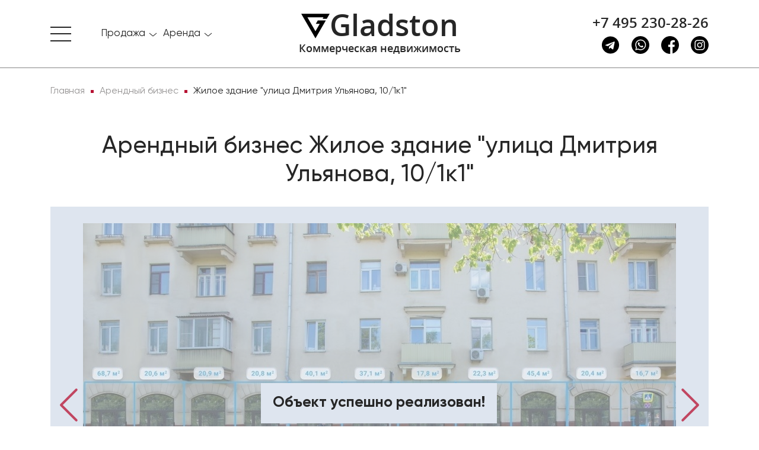

--- FILE ---
content_type: text/html; charset=UTF-8
request_url: https://gladston.ru/44033/
body_size: 21984
content:
<!DOCTYPE html>
<html lang="ru">
<head>
    <meta name="viewport" content="width=device-width, initial-scale=1, user-scalable=no">
    
    <link rel="apple-touch-icon" sizes="180x180" href="/build/apple-touch-icon.png">
    <link rel="icon" type="image/png" sizes="32x32" href="/build/img/favicon/favicon-32x32.png">
    <link rel="icon" type="image/png" sizes="16x16" href="/build/img/favicon/favicon-16x16.png">
    <link rel="manifest" href="/build/img/favicon/site.webmanifest">
    <link rel="mask-icon" href="/build/img/favicon/safari-pinned-tab.svg" color="#5bbad5">
    <link rel="shortcut icon" href="/build/favicon.ico">
    <meta name="msapplication-TileColor" content="#da532c">
    <meta name="theme-color" content="#ffffff">

    <meta http-equiv="Content-Type" content="text/html; charset=UTF-8" />
<meta name="robots" content="index, follow" />
<meta name="description" content="Купить арендный бизнес в Москве с рентабельностью от 9.09 %  в год и быстрой окупаемостью. Зарабатывайте на коммерческой недвижимости в кризис." />
<link href="/bitrix/cache/css/s1/citrus_arealty4/page_5a94690d4c5ce45120996f1998ff32b6/page_5a94690d4c5ce45120996f1998ff32b6_v1.css?17568058714779" type="text/css"  rel="stylesheet" />
<link href="/bitrix/cache/css/s1/citrus_arealty4/template_46844d4b4f03c0556e560ac7353e62c3/template_46844d4b4f03c0556e560ac7353e62c3_v1.css?1760994896508053" type="text/css"  data-template-style="true" rel="stylesheet" />
<script>if(!window.BX)window.BX={};if(!window.BX.message)window.BX.message=function(mess){if(typeof mess==='object'){for(let i in mess) {BX.message[i]=mess[i];} return true;}};</script>
<script>(window.BX||top.BX).message({"JS_CORE_LOADING":"Загрузка...","JS_CORE_NO_DATA":"- Нет данных -","JS_CORE_WINDOW_CLOSE":"Закрыть","JS_CORE_WINDOW_EXPAND":"Развернуть","JS_CORE_WINDOW_NARROW":"Свернуть в окно","JS_CORE_WINDOW_SAVE":"Сохранить","JS_CORE_WINDOW_CANCEL":"Отменить","JS_CORE_WINDOW_CONTINUE":"Продолжить","JS_CORE_H":"ч","JS_CORE_M":"м","JS_CORE_S":"с","JSADM_AI_HIDE_EXTRA":"Скрыть лишние","JSADM_AI_ALL_NOTIF":"Показать все","JSADM_AUTH_REQ":"Требуется авторизация!","JS_CORE_WINDOW_AUTH":"Войти","JS_CORE_IMAGE_FULL":"Полный размер"});</script>

<script src="/bitrix/js/main/core/core.js?1748853784498479"></script>

<script>BX.Runtime.registerExtension({"name":"main.core","namespace":"BX","loaded":true});</script>
<script>BX.setJSList(["\/bitrix\/js\/main\/core\/core_ajax.js","\/bitrix\/js\/main\/core\/core_promise.js","\/bitrix\/js\/main\/polyfill\/promise\/js\/promise.js","\/bitrix\/js\/main\/loadext\/loadext.js","\/bitrix\/js\/main\/loadext\/extension.js","\/bitrix\/js\/main\/polyfill\/promise\/js\/promise.js","\/bitrix\/js\/main\/polyfill\/find\/js\/find.js","\/bitrix\/js\/main\/polyfill\/includes\/js\/includes.js","\/bitrix\/js\/main\/polyfill\/matches\/js\/matches.js","\/bitrix\/js\/ui\/polyfill\/closest\/js\/closest.js","\/bitrix\/js\/main\/polyfill\/fill\/main.polyfill.fill.js","\/bitrix\/js\/main\/polyfill\/find\/js\/find.js","\/bitrix\/js\/main\/polyfill\/matches\/js\/matches.js","\/bitrix\/js\/main\/polyfill\/core\/dist\/polyfill.bundle.js","\/bitrix\/js\/main\/core\/core.js","\/bitrix\/js\/main\/polyfill\/intersectionobserver\/js\/intersectionobserver.js","\/bitrix\/js\/main\/lazyload\/dist\/lazyload.bundle.js","\/bitrix\/js\/main\/polyfill\/core\/dist\/polyfill.bundle.js","\/bitrix\/js\/main\/parambag\/dist\/parambag.bundle.js"]);
</script>
<script>BX.Runtime.registerExtension({"name":"ui.dexie","namespace":"BX.Dexie3","loaded":true});</script>
<script>BX.Runtime.registerExtension({"name":"ls","namespace":"window","loaded":true});</script>
<script>BX.Runtime.registerExtension({"name":"fx","namespace":"window","loaded":true});</script>
<script>BX.Runtime.registerExtension({"name":"fc","namespace":"window","loaded":true});</script>
<script>BX.Runtime.registerExtension({"name":"jquery3","namespace":"window","loaded":true});</script>
<script>BX.Runtime.registerExtension({"name":"masked_input","namespace":"window","loaded":true});</script>
<script>(window.BX||top.BX).message({"LANGUAGE_ID":"ru","FORMAT_DATE":"DD.MM.YYYY","FORMAT_DATETIME":"DD.MM.YYYY HH:MI:SS","COOKIE_PREFIX":"BITRIX_SM","SERVER_TZ_OFFSET":"10800","UTF_MODE":"Y","SITE_ID":"s1","SITE_DIR":"\/","USER_ID":"","SERVER_TIME":1770143223,"USER_TZ_OFFSET":0,"USER_TZ_AUTO":"Y","bitrix_sessid":"e671c731986a6dc43c34ce3cd382b419"});</script>


<script  src="/bitrix/cache/js/s1/citrus_arealty4/kernel_main/kernel_main_v1.js?1757499914249964"></script>
<script src="/bitrix/js/ui/dexie/dist/dexie3.bundle.js?1718025513187520"></script>
<script src="/bitrix/js/main/core/core_ls.js?17488533974201"></script>
<script src="/bitrix/js/main/core/core_frame_cache.js?174885339716944"></script>
<script src="/bitrix/js/main/jquery/jquery-3.6.0.min.js?171802480889501"></script>
<script src="/bitrix/js/main/masked_input.js?155272291815294"></script>
<script>BX.setJSList(["\/bitrix\/js\/main\/core\/core_fx.js","\/bitrix\/js\/main\/pageobject\/pageobject.js","\/bitrix\/js\/main\/core\/core_window.js","\/bitrix\/js\/main\/session.js","\/bitrix\/js\/main\/date\/main.date.js","\/bitrix\/js\/main\/core\/core_date.js","\/bitrix\/js\/main\/utils.js","\/local\/components\/dev\/catalog.detail\/templates\/.default\/script.js","\/local\/components\/dev\/form\/templates\/consultation\/script.js","\/local\/components\/dev\/form\/templates\/price\/script.js","\/local\/components\/dev\/form\/templates\/pdf\/script.js","\/local\/components\/dev\/form\/templates\/view\/script.js","\/local\/components\/dev\/static\/templates\/menu.top\/script.js","\/local\/components\/dev\/favorites\/templates\/.default\/script.js","\/local\/components\/dev\/form\/templates\/question\/script.js"]);</script>
<script>BX.setCSSList(["\/local\/components\/dev\/catalog.detail\/templates\/.default\/style.css","\/build\/css\/main.css","\/local\/components\/dev\/static\/templates\/menu.top\/style.css","\/local\/templates\/citrus_arealty4\/template_styles.css"]);</script>
<script src="https://api-maps.yandex.ru/2.1/?lang=ru_RU&apikey=344d97bd-bd71-44af-9eab-ea5dd047d254" type="text/javascript"></script>
<meta property="og:title" content="Арендный бизнес Москва, улица Дмитрия Ульянова, 10/1к1 #44033 с доходностью 9.09 %  в год."/> 
<meta property="og:description" content="Купить арендный бизнес в Москве с рентабельностью от 9.09 %  в год и быстрой окупаемостью. Зарабатывайте на коммерческой недвижимости в кризис."/> 
<meta property="og:image" content="https://gladston.ru/upload/iblock/117/img_249906.jpg"/> 
<meta property="og:url" content="https://gladston.ru/44033/"/> 
<script src="https://cdnjs.cloudflare.com/ajax/libs/fancybox/3.5.7/jquery.fancybox.min.js" type="text/javascript"></script>
<link href="https://cdnjs.cloudflare.com/ajax/libs/fancybox/3.5.7/jquery.fancybox.min.css" rel="stylesheet" media="all">



<script  src="/bitrix/cache/js/s1/citrus_arealty4/template_047510b61b218c3866f44509f81908ff/template_047510b61b218c3866f44509f81908ff_v1.js?17568058713009"></script>
<script  src="/bitrix/cache/js/s1/citrus_arealty4/page_b332beaa60ffed6dd4a67797e62b6cd6/page_b332beaa60ffed6dd4a67797e62b6cd6_v1.js?17568058716471"></script>
<script>var _ba = _ba || []; _ba.push(["aid", "74e8bb0b5cdd3e12881a47b9c2f5dfb7"]); _ba.push(["host", "gladston.ru"]); (function() {var ba = document.createElement("script"); ba.type = "text/javascript"; ba.async = true;ba.src = (document.location.protocol == "https:" ? "https://" : "http://") + "bitrix.info/ba.js";var s = document.getElementsByTagName("script")[0];s.parentNode.insertBefore(ba, s);})();</script>


    <title>Арендный бизнес Москва, улица Дмитрия Ульянова, 10/1к1 #44033 с доходностью 9.09 %  в год. &mdash; Gladston.ru</title>

</head>

<body>

<header class="header">

    <nav class="sidebar">
    <ul class="sidebar__list">

        <li class="sidebar__item">
            <div class="sidebar__item-name"><span>О компании</span></div>
            <ul class="sidebar__sublist">
                <li class="sidebar__sublist-item">
                    <a class="sidebar__sublist-link" href="/kompanija/">О компании</a>
                </li>
                <li class="sidebar__sublist-item">
                    <a class="sidebar__sublist-link" href="/kompanija/vakansii/">Вакансии</a>
                </li>
                <li class="sidebar__sublist-item">
                    <a class="sidebar__sublist-link" href="/kompanija/stati/">Публикации, статьи</a>
                </li>
            </ul>
        </li>

        <li class="sidebar__item">
            <div class="sidebar__item-name"><span>Продажа</span></div>
            <ul class="sidebar__sublist">
                <li class="sidebar__sublist-item">
                    <a class="sidebar__sublist-link" href="/catalog/sale/commercial/">Торговые помещения</a>
                </li>
                <li class="sidebar__sublist-item">
                    <a class="sidebar__sublist-link" href="/catalog/sale/offices/">Офисы</a>
                </li>
                <li class="sidebar__sublist-item">
                    <a class="sidebar__sublist-link" href="/catalog/sale/industrialnaya-nedvizhimost/">Индустриальная недвижимость</a>
                </li>
                <li class="sidebar__sublist-item">
                    <a class="sidebar__sublist-link" href="/catalog/business/">Арендный бизнес</a>
                </li>
            </ul>
        </li>
        <li class="sidebar__item">
            <div class="sidebar__item-name"><span>Аренда</span></div>
            <ul class="sidebar__sublist">
                <li class="sidebar__sublist-item">
                    <a class="sidebar__sublist-link" href="/catalog/rent/commercial/">Торговые помещения</a>
                </li>
                <li class="sidebar__sublist-item">
                    <a class="sidebar__sublist-link" href="/catalog/rent/offices/">Офисы</a>
                </li>
                <li class="sidebar__sublist-item">
                    <a class="sidebar__sublist-link" href="/catalog/rent/industrialnaya-nedvizhimost/">Индустриальная недвижимость</a>
                </li>
            </ul>
        </li>
        <li class="sidebar__item">
            <a class="sidebar__item-name" href="/kontakty/">Контакты</a>
        </li>
                <li class="sidebar__item">
    <a class="sidebar__item-name" href="/catalog/favorites/">
        Избранное <div class="favorite-count">&nbsp;</div>
    </a>
</li>    </ul>
    <div class="row">
        <div class="col-12 col-md-12 header-contacts header-contacts-mobile">
            <a class="header-contacts__call" href="tel:+74952302826" onclick="ym(60677734,'reachGoal','click-tel'); return true;">+7 495 230-28-26</a>
            <div class="contacts-socials">
                <a class="contacts-socials__item" href="https://t.me/gladston_ru" target="_blank" onclick="ym(60677734,'reachGoal','click_messenger'); return true;">
                    <svg class="contacts-socials__icon">
                        <use xlink:href="/build/img/sprite.svg#telegram"></use>
                    </svg>
                </a>
                <a class="contacts-socials__item" href="https://wa.me/79774272934?text=Здравствуйте" target="_blank" onclick="ym(60677734,'reachGoal','click_messenger'); return true;">
                    <svg class="contacts-socials__icon">
                        <use xlink:href="/build/img/sprite.svg#whatsapp"></use>
                    </svg>
                </a>
                <a class="contacts-socials__item" href="https://www.facebook.com/GladstonRealtyMoscow/" target="_blank" onclick="ym(60677734,'reachGoal','click_messenger'); return true;">
                    <svg class="contacts-socials__icon">
                        <use xlink:href="/build/img/sprite.svg#facebook"></use>
                    </svg>
                </a>
                <a class="contacts-socials__item" href="https://www.instagram.com/gladston_moscow/" target="_blank" onclick="ym(60677734,'reachGoal','click_messenger'); return true;">
                    <svg class="contacts-socials__icon">
                        <use xlink:href="/build/img/sprite.svg#instagram"></use>
                    </svg>
                </a>
            </div>
        </div>
    </div>
</nav>
    <div class="header-top">
    <div class="container container-xxl">
        <div class="row">
            <div class="col-3 col-md-4 sidebar-short">
                <div class="sidebar-toggle">
                    <span></span>
                </div>

                <nav class="sidebar-short__main-sections">
                    <ul class="sidebar-short__list">
                        


                        <li class="sidebar-short__item">
    <div class="dropdown dropdown-hoverable">
        <a href="#" class="dropdown-link" data-toggle="dropdown" aria-haspopup="true" aria-expanded="false">
            <span>Продажа</span>
        </a>
        <div class="dropdown-menu" aria-labelledby="dropdownMenuButton">
            <a class="dropdown-item" href="/catalog/sale/commercial/">Торговые помещения</a>
            <div class="dropdown-divider"></div>
            <a class="dropdown-item" href="/catalog/sale/offices/">Офисы</a>
            <div class="dropdown-divider"></div>
            <a class="dropdown-item" href="/catalog/sale/industrialnaya-nedvizhimost/">Индустриальная недвижимость</a>
            <div class="dropdown-divider"></div>
            <a class="dropdown-item" href="/catalog/business/">Арендный бизнес</a>
        </div>
    </div>
</li>

<li class="sidebar-short__item">
    <div class="dropdown dropdown-hoverable">
        <a href="#" class="dropdown-link"  data-toggle="dropdown" aria-haspopup="true" aria-expanded="false">
            <span>Аренда</span>
        </a>
        <div class="dropdown-menu" aria-labelledby="dropdownMenuButton">
            <a class="dropdown-item" href="/catalog/rent/commercial/">Торговые помещения</a>
            <div class="dropdown-divider"></div>
            <a class="dropdown-item" href="/catalog/rent/offices/">Офисы</a>
            <div class="dropdown-divider"></div>
            <a class="dropdown-item" href="/catalog/rent/industrialnaya-nedvizhimost/">Индустриальная недвижимость</a>
        </div>
    </div>
</li>

                        <li class="sidebar-short__item sidebar-favorites">
    <div>
                    <a href="/catalog/favorites/">Избранное
                <span class="favorite-count">
                                    </span>
            </a>
            </div>
</li>                    </ul>
                </nav>
            </div>
            <div class="col-6 col-md-4 header-logo">
                <a class="header-logo__link " href="/">
                    <svg class="header-logo__icon">
                        <use xlink:href="/build/img/sprite.svg#gladston-logo"></use>
                    </svg>
                    <p class="header-logo__name">Gladston</p>
                    <p class="header-logo__text">Коммерческая недвижимость</p>
                </a>
            </div>
            <div class="col-3 col-md-4 header-search-and-contacts">
                                <div class="header-contacts">
                    <a class="header-contacts__call-toggle" href="tel:+74952302826" onclick="ym(60677734,'reachGoal','click-tel'); return true;">
                        <svg class="header-contacts__call-toggle-icon">
                            <use xlink:href="/build/img/sprite.svg#call"></use>
                        </svg>
                    </a>
                    <a class="header-contacts__call" href="tel:+74952302826" onclick="ym(60677734,'reachGoal','click-tel'); return true;">+7 495 230-28-26</a>
                    <div class="contacts-socials">
                        <a class="contacts-socials__item" href="https://t.me/gladston_ru" target="_blank" onclick="ym(60677734,'reachGoal','click_messenger'); return true;">
                            <svg class="contacts-socials__icon">
                                <use xlink:href="/build/img/sprite.svg#telegram"></use>
                            </svg>
                        </a>
                        <a class="contacts-socials__item" href="https://wa.me/79774272934?text=Здравствуйте" target="_blank" onclick="ym(60677734,'reachGoal','click_messenger'); return true;">
                            <svg class="contacts-socials__icon">
                                <use xlink:href="/build/img/sprite.svg#whatsapp"></use>
                            </svg>
                        </a>
                        <a class="contacts-socials__item" href="https://www.facebook.com/GladstonRealtyMoscow/" target="_blank" onclick="ym(60677734,'reachGoal','click_messenger'); return true;">
                            <svg class="contacts-socials__icon">
                                <use xlink:href="/build/img/sprite.svg#facebook"></use>
                            </svg>
                        </a>
                        <a class="contacts-socials__item" href="https://www.instagram.com/gladston_moscow/" target="_blank" onclick="ym(60677734,'reachGoal','click_messenger'); return true;">
                            <svg class="contacts-socials__icon">
                                <use xlink:href="/build/img/sprite.svg#instagram"></use>
                            </svg>
                        </a>
                    </div>
                </div>
            </div>
        </div>
    </div>
</div>
            <div class="header-bottom"></div>
    </header>
<main class="main">

    <div class="container container-xxl"><div class="row"><div class="col-12"><div class="breadcrumbs"><ul class="breadcrumbs__list" itemscope itemtype="http://schema.org/BreadcrumbList"><li class="breadcrumbs__item" itemprop="itemListElement" itemscope itemtype="http://schema.org/ListItem"><a class="breadcrumbs__link" itemprop="item" href="/"><span itemprop="name">Главная</span></a><meta itemprop="position" content="2"/><meta itemprop="url" content="/"/></li><li class="breadcrumbs__item" itemprop="itemListElement" itemscope itemtype="http://schema.org/ListItem"><a class="breadcrumbs__link" itemprop="item" href="/catalog/business/"><span itemprop="name">Арендный бизнес</span></a><meta itemprop="position" content="3"/><meta itemprop="url" content="/catalog/business/"/></li><li class="breadcrumbs__item" itemprop="itemListElement" itemscope itemtype="http://schema.org/ListItem"><a class="breadcrumbs__link" itemprop="item" href="/44033/"><span itemprop="name">Жилое здание &quot;улица Дмитрия Ульянова, 10/1к1&quot;</span></a><meta itemprop="position" content="4"/><meta itemprop="url" content="/44033/"/></li></ul></div></div></div></div>
<div class="product-card">
    <div class="container container-xxl">
        <div class="row" itemscope itemtype="http://schema.org/Product">
            <div class="col-12 card">
                <h1 class="h1 card__title" itemprop="name">Арендный бизнес Жилое здание "улица Дмитрия Ульянова, 10/1к1"</h1>
                <div class="card__slider card__slider-opacity-sold">
                                            <div class="card_sale">Объект успешно реализован!</div>
                                        <div class="card__slider-big slider-big">
                                                    <img class="card__slider-big-item"  itemprop="image"  src="/upload/iblock/ab8/img_249906.jpg" alt="Арендный бизнес Жилое здание "улица Дмитрия Ульянова, 10/1к1"">
                                                    <img class="card__slider-big-item"  itemprop="image"  src="/upload/iblock/a55/img_249912.jpg" alt="Арендный бизнес Жилое здание "улица Дмитрия Ульянова, 10/1к1"">
                                            </div>
                                            <div class="card__slider-mini" data-count="2" style='max-width:410px'>
                                                            <img class="card__slider-mini-item" src="/upload/resize_cache/iblock/ab8/180_100_2/img_249906.jpg" alt="Арендный бизнес Жилое здание "улица Дмитрия Ульянова, 10/1к1" - превью">
                                                            <img class="card__slider-mini-item" src="/upload/resize_cache/iblock/a55/180_100_2/img_249912.jpg" alt="Арендный бизнес Жилое здание "улица Дмитрия Ульянова, 10/1к1" - превью">
                                                    </div>
                                    </div>
                <div class="card__desc">
                    <div class="row">
                        <div class="col-sm-12 col-md-7">
                            <div class="desc-detail">
                                <a class="desc-detail__favorites" href="#" data-id="44033" onclick="ym(60677734,'reachGoal','add-fav'); return true;">
    <svg class="desc-detail__favorites-icon">
        <use xlink:href="/build/img/sprite.svg#favourites"></use>
    </svg>
</a>

                                <div class="desc-detail__place">
                                    <a target="_blank" href="/catalog/business/filter/l_district-is-юзао/apply/" class="desc-detail__place-item">
                                        <svg class="desc-detail__place-item-icon">
                                            <use xlink:href="/build/img/sprite.svg#location"></use>
                                        </svg>
                                        <span class="desc-detail__place-item-name">Округ:</span>
                                        <span class="desc-detail__place-item-value">ЮЗАО</span>
                                    </a>
                                    <div class="desc-detail__place-item">
                                        <svg class="desc-detail__place-item-icon">
                                            <use xlink:href="/build/img/sprite.svg#s-offices"></use>
                                        </svg>
                                        <span class="desc-detail__place-item-name">Тип:</span>
                                        <span class="desc-detail__place-item-value">Арендный бизнес, Торговое помещение</span>
                                    </div>
                                    <a target="_blank" href="/catalog/business/filter/att_area-to-17/apply/" class="desc-detail__place-item">
                                        <svg class="desc-detail__place-item-icon">
                                            <use xlink:href="/build/img/sprite.svg#area"></use>
                                        </svg>
                                        <span class="desc-detail__place-item-name">Площадь:</span>
                                        <span class="desc-detail__place-item-value">16.60 м<sup>2</sup></span>
                                    </a>
                                    <a target="_blank" href="/catalog/business/filter/metro_stations-is-195/apply/" class="desc-detail__place-item">
                                        <svg class="desc-detail__place-item-icon">
                                            <use xlink:href="/build/img/sprite.svg#metro"></use>
                                        </svg>
                                        <span class="desc-detail__place-item-name">Метро:</span>
                                        <span class="desc-detail__place-item-value">
                                                                                            Академическая                                                                                                                                                                                                                                                                                        (7 мин. &#128694;)                                                                                                                                    </span>
                                    </a>
                                </div>
                                <div class="desc-detail__address">
                                    <svg class="desc-detail__address-icon">
                                        <use xlink:href="/build/img/sprite.svg#map-mark"></use>
                                    </svg>
                                    Москва, улица Дмитрия Ульянова, 10/1к1                                </div>
                                <div class="desc-detail__notification">
                                                                            Объект успешно реализован, но у нас есть много других интересных предложений. Позвоните по телефону <a style="border-bottom: 1px solid #b71132;" href="tel:74952302826">+7 495 230-28-26</a>, либо <a data-fancybox data-src="#modal-get-view" href="javascript:;" style="border-bottom: 1px solid #b71132;" onclick="ym(60677734,'reachGoal','req-object'); return true;">оставьте заявку
                                            на подбор</a> прямо сейчас и получите список подходящих для вас объектов.
                                                                    </div>
                                <div class="desc-detail__map">
                                    <div id="bx_yandex_map" class="desc-detail__map-frame"
                                            data-address="Россия, Москва, улица Дмитрия Ульянова, 10/1к1"
                                            data-lon="37.56644"
                                            data-lat="55.689618"
                                    >загрузка карты...</div>
                                </div>
                            </div>
                        </div>

                        <div class="col-sm-12 col-md-5">
                            <div class="desc-general" itemprop="offers" itemscope itemtype="http://schema.org/Offer">
                                <meta itemprop="priceCurrency" content="RUB" />

                                                                                                    <meta itemprop="price" content="1431325" />
                                    <div class="desc-general__item">
                                        <span class="desc-general__item-name">За все</span>
                                        <a target="_blank" href="/catalog/business/filter/price_full-to-23760000/apply/" class="desc-general__item-value value">
                                            23 760 000 &#8381;
                                        </a>
                                    </div>
                                    <div class="desc-general__item">
                                        <span class="desc-general__item-name">За м <sup>2</sup></span>
                                        <a target="_blank" href="/catalog/business/filter/price_m2-to-1431325/apply/" class="desc-general__item-value value">
                                            1 431 325 &#8381;
                                        </a>
                                    </div>
                                                                <div class="desc-general__item modal-get-price">
                                    <div class="text-center">
                                        <a data-fancybox data-src="#modal-get-price" href="javascript:;"  onclick="ym(60677734,'reachGoal','price-call'); return true;">Предложить свою цену</a>
                                    </div>
                                </div>
                                                            </div>

                            <div class="desc-general__buttons">
                                <button class="btn btn-block btn-red" data-fancybox data-src="#modal-get-view" href="javascript:;" onclick="ym(60677734,'reachGoal','req-object'); return true;">Записаться на просмотр</button>
                                <button class="btn btn-block btn-block btn-red" data-fancybox data-src="#modal-get-pdf" href="javascript:;" onclick="ym(60677734,'reachGoal','pdf-email'); return true;">Отправить по Email</button>
                            </div>

                                                        <div class="desc-general common">
                                <div class="card__desc-title"><span>Общие</span></div>
                                                                    
                                                                                    <div class="desc-general__item">
                                                <span class="desc-general__item-name">ID</span>
                                                <span class="desc-general__item-value">44033</span>
                                            </div>
                                                                                                                                                
                                                                                    <div class="desc-general__item">
                                                <span class="desc-general__item-name">Тип сделки</span>
                                                <span class="desc-general__item-value">Продажа</span>
                                            </div>
                                                                                                                                                
                                                                                        <div class="desc-general__item">
                                                    <span class="desc-general__item-name">Площадь</span>
                                                    <a target="_blank" href="/catalog/business/filter/att_area-to-17/apply/" class="desc-general__item-value">
                                                        16.60                                                    </a>
                                                </div>
                                                                                                                                                
                                                                                    <div class="desc-general__item">
                                                <span class="desc-general__item-name">Площадь всего</span>
                                                <span class="desc-general__item-value">3786.00</span>
                                            </div>
                                                                                                                                                
                                                                                    <div class="desc-general__item">
                                                <span class="desc-general__item-name">Тип объекта</span>
                                                <span class="desc-general__item-value">Жилое здание</span>
                                            </div>
                                                                                                                                                                                                                    
                                                                                    <div class="desc-general__item">
                                                <span class="desc-general__item-name">Этаж</span>
                                                <span class="desc-general__item-value">1</span>
                                            </div>
                                                                                                                                                
                                                                                    <div class="desc-general__item">
                                                <span class="desc-general__item-name">Всего этажей в здании</span>
                                                <span class="desc-general__item-value">4</span>
                                            </div>
                                                                                                                                                
                                                                                                                                    <div class="desc-general__item">
                                                    <span class="desc-general__item-name">Метраж по этажам</span>
                                                    <span class="desc-general__item-value">
                                                                                                                                                                                                                                </span>
                                                </div>
                                                                                                                                                                                                                                                        </div>
                        </div>
                    </div>

                    <div class="row">
                        <div class="col-12 desc-object">
                                                            <div class="desc-general">
                                    <div class="card__desc-title"><span>Информация об объекте</span></div>
                                                                                                                                                                                                    <div class="desc-general__item">
                                                <span class="desc-general__item-name">Состояние блока</span>
                                                <span class="desc-general__item-value">отделка арендатора</span>
                                            </div>
                                                                                                                                                                <div class="desc-general__item">
                                                <span class="desc-general__item-name">Планировка</span>
                                                <span class="desc-general__item-value">Открытая</span>
                                            </div>
                                                                                                                                                                                                                                                                                                                                                                                                                                                                                                                                                                                                                                                                                                                                                                                                                                                                            <div class="desc-general__item">
                                                <span class="desc-general__item-name">Нюансы</span>
                                                <span class="desc-general__item-value">Отдельный вход</span>
                                            </div>
                                                                                                                                                                                                                                                                    </div>
                                                                                        <div class="desc-general">
                                    <div class="card__desc-title"><span>Торговая недвижимость</span></div>
                                                                                                                        <div class="desc-general__item">
                                                <span class="desc-general__item-name">Линия домов</span>
                                                <span class="desc-general__item-value">1 линия</span>
                                            </div>
                                                                                                                                                                <div class="desc-general__item">
                                                <span class="desc-general__item-name">Возможности</span>
                                                <span class="desc-general__item-value">Витрины,Место для рекламы,Проходное место,Проездное место</span>
                                            </div>
                                                                                                                                                                                        </div>
                                                                                        <div class="desc-general">

                                    <div class="card__desc-title"><span>Коммерческие условия</span></div>
                                                                            <div class="desc-general__item">
                                            <span class="desc-general__item-name">За все</span>
                                            <a target="_blank" href="/catalog/business/filter/price_full-to-23760000/apply/" class="desc-general__item-value">
                                                23 760 000 &#8381;
                                            </a>
                                        </div>
                                        <div class="desc-general__item">
                                            <span class="desc-general__item-name">За м <sup>2</sup></span>
                                            <a target="_blank" href="/catalog/business/filter/price_m2-to-1431325/apply/" class="desc-general__item-value">
                                                1 431 325 &#8381;
                                            </a>
                                        </div>
                                                                                                                                                                                                                                                                                                                                            </div>
                                                                                        <div class="desc-general">
                                    <div class="card__desc-title"><span>Арендный бизнес</span></div>
                                                                                                                        <div class="desc-general__item">
                                                <span class="desc-general__item-name">Окупаемость</span>
                                                <span class="desc-general__item-value">11 Лет</span>
                                            </div>
                                                                                                                                                                <div class="desc-general__item">
                                                <span class="desc-general__item-name">По первому месяцу</span>
                                                <span class="desc-general__item-value">11 Лет</span>
                                            </div>
                                                                                                                                                                <div class="desc-general__item">
                                                <span class="desc-general__item-name">Доходность</span>
                                                <span class="desc-general__item-value">9.09 % </span>
                                            </div>
                                                                                                                                                                <div class="desc-general__item">
                                                <span class="desc-general__item-name">По первому месяцу</span>
                                                <span class="desc-general__item-value">9.09 %</span>
                                            </div>
                                                                                                                                                                <div class="desc-general__item">
                                                <span class="desc-general__item-name">Ставка аренды</span>
                                                <span class="desc-general__item-value">180 000 &#8381 в мес</span>
                                            </div>
                                                                                                                                                                <div class="desc-general__item">
                                                <span class="desc-general__item-name">Арендная ставка за кв\м в год</span>
                                                <span class="desc-general__item-value">130 120 &#8381</span>
                                            </div>
                                                                                                                                                                                                                                            <div class="desc-general__item">
                                                <span class="desc-general__item-name">Арендатор</span>
                                                <span class="desc-general__item-value">Кофейня «Кофетека»</span>
                                            </div>
                                                                                                                                                                                                                                                                                                                                                </div>
                                                                                </div>
                    </div>

                                            <div class="row mb-3">
                            <div class="col-12">
                                <p class="advice__notice">
                                <div class="card__desc-title"><span>Описание объекта</span></div>
                                <div class="advice__notice_desc"  itemprop="description">
                                    Предлагается в продажу готовый арендный бизнес на 1 этаже жилого дома по адресу улица Дмитрия Ульянова, 10/1к1. Площадь помещения составляет 16,70 м2. Высота потолков в помещении 4,8 м. Открытая планировка. Отдельная входная группа.&nbsp;&nbsp;Дом расположен в зоне интенсивного пешеходного и автомобильного трафика. Удобная пешеходная и транспортная доступность.                                </div>
                                </p>
                            </div>
                        </div>
                                        
                    <div class="row justify-content-md-center">
                                                    <div class="col-sm-12 col-md-7">
                                <div class="card__slider-big slider-plan">
                                                                            <div>
                                            <a href="/upload/iblock/eaa/img_249907.jpg" data-fancybox="images">
                                                <img class="card__slider-big-item" src="/upload/resize_cache/iblock/eaa/820_600_1/img_249907.jpg" alt="Арендный бизнес Жилое здание "улица Дмитрия Ульянова, 10/1к1"">
                                            </a>
                                        </div>
                                                                    </div>
                            </div>
                        
                                            </div>
                </div>
            </div>
        </div>


        <div class="row">
            <div class="col-12 advice">

                <h2 class="advice__title mt-2">Нужна консультация по подбору арендного бизнеса?</h2>
                <p class="advice__subtitle">
                    Наши специалисты подберут для вас самые выгодные варианты для долгосрочного инвестирования,<br />
                    помогут в сопровождении и сделки, проверят все юридические вопросы касаемо приобретения недвижимости.
                </p>
                <form id="catalog-asks-form" class="asks-form" action="/" method="post">
    <div class="asks-form__item">
        <input  type="hidden" name="SECTION" value="Нужна консультация по подбору арендного бизнеса">
        <input  type="hidden" name="HREF" value="/44033/">
        <input class="asks-form__input" required type="text" name="NAME" placeholder="Ваше имя">
    </div>
    <div class="asks-form__item">
        <input class="asks-form__input isPhone" required type="tel" name="PHONE" placeholder="Телефон">
    </div>
    <div class="asks-form__item">
        <textarea class="asks-form__input asks-form__input--msg" type="text" name="MSG" rows="1" placeholder="Ваше сообщение"></textarea>
    </div>
    <div class="asks-form__info">
        <p class="asks-form__text">
            * Нажимая на кнопку «Отправить», Вы даете согласие на обработку персональных данных в соответствии с&nbsp;<a class="asks-form__link" href="/agreement/">Политикой&nbsp;конфиденциальности</a>
        </p>
        <button class="btn btn-red btn-block asks-form__btn" type="submit">Отправить</button>
    </div>
</form>
            </div>
        </div>


    </div>
</div>


    <div class="offers">
        <div class="container container-xxl">
            <h2 class="offers__title">Похожие объекты</h2>
            <ul class="nav nav-tabs offers-category__filter" role="tablist">
                                    <li class="nav-item offers-category__filter-item">
                        <a class="nav-link offers-category__filter-item-link active" id="area-tab" data-toggle="tab" href="#offer-area" role="tab" aria-selected="true">По площади</a>
                    </li>
                                    <li class="nav-item offers-category__filter-item">
                        <a class="nav-link offers-category__filter-item-link " id="price-tab" data-toggle="tab" href="#offer-price" role="tab" aria-selected="true">По бюджету</a>
                    </li>
                                    <li class="nav-item offers-category__filter-item">
                        <a class="nav-link offers-category__filter-item-link " id="location-tab" data-toggle="tab" href="#offer-location" role="tab" aria-selected="true">По местоположению</a>
                    </li>
                            </ul>
            <div class="tab-content offers-category__tab-content">
                                    <div class="tab-pane fade show active offers-category__list offers-category-list-slider" id="offer-area" role="tabpanel" aria-labelledby="home-tab">
                            <div class="col-12 col-sm-6 col-md-6 col-lg-4 col-xl-3" >
        <div class="offers-category__item">
                            <div class="offers-category__item-notification" >
                <p>Доходность 11.11 % </p>
            </div>
        
        <a href="/62544/">
            <div class="offers-category__item-preview" style="background-image: url('/upload/resize_cache/iblock/480/h7ejvt1k8d1cbbfnham2tcyvunegp9s5/530_240_1/img_381098.jpg')"></div>
        </a>
        <div class="offers-category__item-info d-flex flex-column">
                            <a class="offers-category__item-info-favorites" href="#" data-id="62544" onclick="ym(60677734,'reachGoal','add-fav'); return true;">
    <svg class="offers-category__item-info-favorites-icon">
        <use xlink:href="/build/img/sprite.svg#favourites"></use>
    </svg>
</a>
            
            <div class="offers-category__item-info-row metro-mark">

                <div class="metro-mark__point">
                                                                        <svg width="20" height="20" viewBox="337.5 232.3 125 85.9" fill="#B4D445" style="margin-right: 6px;">
                                <polygon points="453.9,306.2 424.7,232.3 400,275.5 375.4,232.3 346.1,306.2 337.5,306.2 337.5,317.4 381.7,317.4 381.7,306.2 375.1,306.2 381.5,287.8 400,318.2 418.5,287.8 424.9,306.2 418.3,306.2 418.3,317.4 462.5,317.4 462.5,306.2"/>
                            </svg>
                                                            </div>
                <div class="metro-mark__name mr-2">
                                            <span>Марьина Роща</span>
                                                                                            (3 мин. &#128694;)                                                                                        <br />Москва, улица Сущёвский Вал, 53                                    </div>
            </div>
            <a href="/62544/" class="offers-category__item-info-row" style="min-height: 32px;" >Административный Центр на 1й линии ТТК</a>
            <meta itemprop="name" content="Административный Центр на 1й линии ТТК">
            
            <div class="flex-grow-1 d-flex flex-column justify-content-end">
                <div class="offers-category__item-info-row properties-main">
                    <span class="prop_name">Тип:</span>
                    <span>Арендный бизнес, Торговое помещение</span>
                </div>
                <div class="offers-category__item-info-row properties-main">
                    <span class="prop_name">Площадь:</span>
                    <span>16.70 м<sup>2</sup></span>
                </div>

                <div class="offers-category__item-info-row properties-additional">
                    <span class="prop_name">Мощность:</span><span>15 кВт</span><br />                </div>
            </div>


                            <div class="offers-category__item-info-row">
                    <span>Арендатор:</span>
                    <span>One Price Coffee</span>
                </div>
                <div class="offers-category__item-info-row">
                    <span>Месячный платеж:</span>
                    <span>250 000</span>
                    <span class="rub-sign">&#8381;</span>
                </div>
            



                            <div class="offers-category__item-info-row annual-rent">
                    <span>
                        33 000 000                        <span class="rub-sign">&#8381;</span>
                    </span>
                    за все
                </div>
                <div class="offers-category__item-info-row monthly-rent"  itemtype="https://schema.org/Offer" itemprop="offers" itemscope>
                    <span>
                        1 976 048                        <span class="rub-sign">&#8381;</span>
                    </span>за м<sup>2</sup>
                    <meta itemprop="price" content="1976048" />
                    <meta itemprop="priceCurrency" content="RUB">
                </div>
            
            <a class="btn btn-red btn-block btn-call" href="tel:+74952302826" onclick="ym(60677734,'reachGoal','click-tel'); return true;">
                <span>Позвонить
                  <svg class="btn-call__icon">
                    <use xlink:href="/build/img/sprite.svg#call"></use>
                  </svg>
                </span>
            </a>
            <a class="btn btn-red btn-block" href="/62544/">Подробнее</a>
        </div>
    </div>
</div>    <div class="col-12 col-sm-6 col-md-6 col-lg-4 col-xl-3" >
        <div class="offers-category__item">
                            <div class="offers-category__item-notification" >
                <p>Доходность 7.41 % </p>
            </div>
        
        <a href="/58517/">
            <div class="offers-category__item-preview" style="background-image: url('/upload/resize_cache/iblock/041/iq7tvqpk2vm9rj1zj4ca5qjzdkylnmpj/530_240_1/img_364076.jpg')"></div>
        </a>
        <div class="offers-category__item-info d-flex flex-column">
                            <a class="offers-category__item-info-favorites" href="#" data-id="58517" onclick="ym(60677734,'reachGoal','add-fav'); return true;">
    <svg class="offers-category__item-info-favorites-icon">
        <use xlink:href="/build/img/sprite.svg#favourites"></use>
    </svg>
</a>
            
            <div class="offers-category__item-info-row metro-mark">

                <div class="metro-mark__point">
                                                                        <svg width="20" height="20" viewBox="337.5 232.3 125 85.9" fill="#4CB85E" style="margin-right: 6px;">
                                <polygon points="453.9,306.2 424.7,232.3 400,275.5 375.4,232.3 346.1,306.2 337.5,306.2 337.5,317.4 381.7,317.4 381.7,306.2 375.1,306.2 381.5,287.8 400,318.2 418.5,287.8 424.9,306.2 418.3,306.2 418.3,317.4 462.5,317.4 462.5,306.2"/>
                            </svg>
                                                            </div>
                <div class="metro-mark__name mr-2">
                                            <span>Тверская</span>
                                                                                            (8 мин. &#128694;)                                                                                        <br />Москва, Богословский переулок, 16/6с1                                    </div>
            </div>
            <a href="/58517/" class="offers-category__item-info-row" style="min-height: 32px;" >Жилое здание &quot;Богословский пер. 16/6с1&quot;</a>
            <meta itemprop="name" content="Жилое здание &quot;Богословский пер. 16/6с1&quot;">
            
            <div class="flex-grow-1 d-flex flex-column justify-content-end">
                <div class="offers-category__item-info-row properties-main">
                    <span class="prop_name">Тип:</span>
                    <span>Арендный бизнес, Торговое помещение</span>
                </div>
                <div class="offers-category__item-info-row properties-main">
                    <span class="prop_name">Площадь:</span>
                    <span>16.90 м<sup>2</sup></span>
                </div>

                <div class="offers-category__item-info-row properties-additional">
                                    </div>
            </div>


                            <div class="offers-category__item-info-row">
                    <span>Арендатор:</span>
                    <span>магазин ювелирных изделий WELEMENTS</span>
                </div>
                <div class="offers-category__item-info-row">
                    <span>Месячный платеж:</span>
                    <span>350 000</span>
                    <span class="rub-sign">&#8381;</span>
                </div>
            



                            <div class="offers-category__item-info-row annual-rent">
                    <span>
                        56 700 000                        <span class="rub-sign">&#8381;</span>
                    </span>
                    за все
                </div>
                <div class="offers-category__item-info-row monthly-rent"  itemtype="https://schema.org/Offer" itemprop="offers" itemscope>
                    <span>
                        3 355 030                        <span class="rub-sign">&#8381;</span>
                    </span>за м<sup>2</sup>
                    <meta itemprop="price" content="3355030" />
                    <meta itemprop="priceCurrency" content="RUB">
                </div>
            
            <a class="btn btn-red btn-block btn-call" href="tel:+74952302826" onclick="ym(60677734,'reachGoal','click-tel'); return true;">
                <span>Позвонить
                  <svg class="btn-call__icon">
                    <use xlink:href="/build/img/sprite.svg#call"></use>
                  </svg>
                </span>
            </a>
            <a class="btn btn-red btn-block" href="/58517/">Подробнее</a>
        </div>
    </div>
</div>    <div class="col-12 col-sm-6 col-md-6 col-lg-4 col-xl-3" >
        <div class="offers-category__item">
                            <div class="offers-category__item-notification" >
                <p>Доходность 9.02 % </p>
            </div>
        
        <a href="/61131/">
            <div class="offers-category__item-preview" style="background-image: url('/upload/resize_cache/iblock/212/ey0dnqgk5sj24zm8smbwdq25bky5z4pv/530_240_1/img_364216.jpg')"></div>
        </a>
        <div class="offers-category__item-info d-flex flex-column">
                            <a class="offers-category__item-info-favorites" href="#" data-id="61131" onclick="ym(60677734,'reachGoal','add-fav'); return true;">
    <svg class="offers-category__item-info-favorites-icon">
        <use xlink:href="/build/img/sprite.svg#favourites"></use>
    </svg>
</a>
            
            <div class="offers-category__item-info-row metro-mark">

                <div class="metro-mark__point">
                                                                        <svg width="20" height="20" viewBox="337.5 232.3 125 85.9" fill="#0078BF" style="margin-right: 6px;">
                                <polygon points="453.9,306.2 424.7,232.3 400,275.5 375.4,232.3 346.1,306.2 337.5,306.2 337.5,317.4 381.7,317.4 381.7,306.2 375.1,306.2 381.5,287.8 400,318.2 418.5,287.8 424.9,306.2 418.3,306.2 418.3,317.4 462.5,317.4 462.5,306.2"/>
                            </svg>
                                                            </div>
                <div class="metro-mark__name mr-2">
                                            <span>Молодёжная</span>
                                                                                            (1 мин. &#128694;)                                                                                        <br />Москва, Ярцевская улица, 27к1                                    </div>
            </div>
            <a href="/61131/" class="offers-category__item-info-row" style="min-height: 32px;" >Жилой дом &quot;Ярцевская 27к1&quot;</a>
            <meta itemprop="name" content="Жилой дом &quot;Ярцевская 27к1&quot;">
            
            <div class="flex-grow-1 d-flex flex-column justify-content-end">
                <div class="offers-category__item-info-row properties-main">
                    <span class="prop_name">Тип:</span>
                    <span>Арендный бизнес, Торговое помещение</span>
                </div>
                <div class="offers-category__item-info-row properties-main">
                    <span class="prop_name">Площадь:</span>
                    <span>15.10 м<sup>2</sup></span>
                </div>

                <div class="offers-category__item-info-row properties-additional">
                                    </div>
            </div>


                            <div class="offers-category__item-info-row">
                    <span>Арендатор:</span>
                    <span>Сеть ломбардов «Aurum»</span>
                </div>
                <div class="offers-category__item-info-row">
                    <span>Месячный платеж:</span>
                    <span>284 752</span>
                    <span class="rub-sign">&#8381;</span>
                </div>
            



                            <div class="offers-category__item-info-row annual-rent">
                    <span>
                        37 600 000                        <span class="rub-sign">&#8381;</span>
                    </span>
                    за все
                </div>
                <div class="offers-category__item-info-row monthly-rent"  itemtype="https://schema.org/Offer" itemprop="offers" itemscope>
                    <span>
                        2 490 066                        <span class="rub-sign">&#8381;</span>
                    </span>за м<sup>2</sup>
                    <meta itemprop="price" content="2490066" />
                    <meta itemprop="priceCurrency" content="RUB">
                </div>
            
            <a class="btn btn-red btn-block btn-call" href="tel:+74952302826" onclick="ym(60677734,'reachGoal','click-tel'); return true;">
                <span>Позвонить
                  <svg class="btn-call__icon">
                    <use xlink:href="/build/img/sprite.svg#call"></use>
                  </svg>
                </span>
            </a>
            <a class="btn btn-red btn-block" href="/61131/">Подробнее</a>
        </div>
    </div>
</div>    <div class="col-12 col-sm-6 col-md-6 col-lg-4 col-xl-3" >
        <div class="offers-category__item">
                            <div class="offers-category__item-notification" >
                <p>Доходность 9.09 % </p>
            </div>
        
        <a href="/58531/">
            <div class="offers-category__item-preview" style="background-image: url('/upload/resize_cache/iblock/423/jykiljbhz1ri938mmsz0bqnp0ya1fedo/530_240_1/img_364301.jpg')"></div>
        </a>
        <div class="offers-category__item-info d-flex flex-column">
                            <a class="offers-category__item-info-favorites" href="#" data-id="58531" onclick="ym(60677734,'reachGoal','add-fav'); return true;">
    <svg class="offers-category__item-info-favorites-icon">
        <use xlink:href="/build/img/sprite.svg#favourites"></use>
    </svg>
</a>
            
            <div class="offers-category__item-info-row metro-mark">

                <div class="metro-mark__point">
                                                                        <svg width="20" height="20" viewBox="337.5 232.3 125 85.9" fill="#0078BF" style="margin-right: 6px;">
                                <polygon points="453.9,306.2 424.7,232.3 400,275.5 375.4,232.3 346.1,306.2 337.5,306.2 337.5,317.4 381.7,317.4 381.7,306.2 375.1,306.2 381.5,287.8 400,318.2 418.5,287.8 424.9,306.2 418.3,306.2 418.3,317.4 462.5,317.4 462.5,306.2"/>
                            </svg>
                                                            </div>
                <div class="metro-mark__name mr-2">
                                            <span>Молодёжная</span>
                                                                                            (1 мин. &#128694;)                                                                                        <br />Москва, Ярцевская улица, 27к1                                    </div>
            </div>
            <a href="/58531/" class="offers-category__item-info-row" style="min-height: 32px;" >Жилой дом &quot;Ярцевская 27к1&quot;</a>
            <meta itemprop="name" content="Жилой дом &quot;Ярцевская 27к1&quot;">
            
            <div class="flex-grow-1 d-flex flex-column justify-content-end">
                <div class="offers-category__item-info-row properties-main">
                    <span class="prop_name">Тип:</span>
                    <span>Арендный бизнес, Торговое помещение</span>
                </div>
                <div class="offers-category__item-info-row properties-main">
                    <span class="prop_name">Площадь:</span>
                    <span>16.80 м<sup>2</sup></span>
                </div>

                <div class="offers-category__item-info-row properties-additional">
                                    </div>
            </div>


                            <div class="offers-category__item-info-row">
                    <span>Арендатор:</span>
                    <span>Сеть магазинов табака «HiDar»</span>
                </div>
                <div class="offers-category__item-info-row">
                    <span>Месячный платеж:</span>
                    <span>273 000</span>
                    <span class="rub-sign">&#8381;</span>
                </div>
            



                            <div class="offers-category__item-info-row annual-rent">
                    <span>
                        36 000 000                        <span class="rub-sign">&#8381;</span>
                    </span>
                    за все
                </div>
                <div class="offers-category__item-info-row monthly-rent"  itemtype="https://schema.org/Offer" itemprop="offers" itemscope>
                    <span>
                        2 142 857                        <span class="rub-sign">&#8381;</span>
                    </span>за м<sup>2</sup>
                    <meta itemprop="price" content="2142857" />
                    <meta itemprop="priceCurrency" content="RUB">
                </div>
            
            <a class="btn btn-red btn-block btn-call" href="tel:+74952302826" onclick="ym(60677734,'reachGoal','click-tel'); return true;">
                <span>Позвонить
                  <svg class="btn-call__icon">
                    <use xlink:href="/build/img/sprite.svg#call"></use>
                  </svg>
                </span>
            </a>
            <a class="btn btn-red btn-block" href="/58531/">Подробнее</a>
        </div>
    </div>
</div>    <div class="col-12 col-sm-6 col-md-6 col-lg-4 col-xl-3" >
        <div class="offers-category__item">
                            <div class="offers-category__item-notification" >
                <p>Доходность 12.00 % </p>
            </div>
        
        <a href="/61228/">
            <div class="offers-category__item-preview" style="background-image: url('/upload/resize_cache/iblock/7c7/wks12clivm3oxno0qob6h1p8b85icjl2/530_240_1/img_365273.jpg')"></div>
        </a>
        <div class="offers-category__item-info d-flex flex-column">
                            <a class="offers-category__item-info-favorites" href="#" data-id="61228" onclick="ym(60677734,'reachGoal','add-fav'); return true;">
    <svg class="offers-category__item-info-favorites-icon">
        <use xlink:href="/build/img/sprite.svg#favourites"></use>
    </svg>
</a>
            
            <div class="offers-category__item-info-row metro-mark">

                <div class="metro-mark__point">
                                                                        <svg width="20" height="20" viewBox="337.5 232.3 125 85.9" fill="#00BEF0" style="margin-right: 6px;">
                                <polygon points="453.9,306.2 424.7,232.3 400,275.5 375.4,232.3 346.1,306.2 337.5,306.2 337.5,317.4 381.7,317.4 381.7,306.2 375.1,306.2 381.5,287.8 400,318.2 418.5,287.8 424.9,306.2 418.3,306.2 418.3,317.4 462.5,317.4 462.5,306.2"/>
                            </svg>
                                                                                                <svg width="20" height="20" viewBox="337.5 232.3 125 85.9" fill="#0078BF" style="margin-right: 6px;">
                                <polygon points="453.9,306.2 424.7,232.3 400,275.5 375.4,232.3 346.1,306.2 337.5,306.2 337.5,317.4 381.7,317.4 381.7,306.2 375.1,306.2 381.5,287.8 400,318.2 418.5,287.8 424.9,306.2 418.3,306.2 418.3,317.4 462.5,317.4 462.5,306.2"/>
                            </svg>
                                                            </div>
                <div class="metro-mark__name mr-2">
                                            <span>Смоленская (Филевская)</span>
                                            <span>Смоленская (Арбатско-Покровская)</span>
                                                                                            (2 мин. &#128694;)                                                                                        <br />Москва, Карманицкий переулок, 9                                    </div>
            </div>
            <a href="/61228/" class="offers-category__item-info-row" style="min-height: 32px;" >БЦ Арбат</a>
            <meta itemprop="name" content="БЦ Арбат">
            
            <div class="flex-grow-1 d-flex flex-column justify-content-end">
                <div class="offers-category__item-info-row properties-main">
                    <span class="prop_name">Тип:</span>
                    <span>Арендный бизнес, Торговое помещение</span>
                </div>
                <div class="offers-category__item-info-row properties-main">
                    <span class="prop_name">Площадь:</span>
                    <span>16.60 м<sup>2</sup></span>
                </div>

                <div class="offers-category__item-info-row properties-additional">
                    <span class="prop_name">Мощность:</span><span>15 кВт</span><br />                </div>
            </div>


                            <div class="offers-category__item-info-row">
                    <span>Арендатор:</span>
                    <span>Общепит и табак</span>
                </div>
                <div class="offers-category__item-info-row">
                    <span>Месячный платеж:</span>
                    <span>280 000</span>
                    <span class="rub-sign">&#8381;</span>
                </div>
            



                            <div class="offers-category__item-info-row annual-rent">
                    <span>
                        28 000 000                        <span class="rub-sign">&#8381;</span>
                    </span>
                    за все
                </div>
                <div class="offers-category__item-info-row monthly-rent"  itemtype="https://schema.org/Offer" itemprop="offers" itemscope>
                    <span>
                        1 686 747                        <span class="rub-sign">&#8381;</span>
                    </span>за м<sup>2</sup>
                    <meta itemprop="price" content="1686747" />
                    <meta itemprop="priceCurrency" content="RUB">
                </div>
            
            <a class="btn btn-red btn-block btn-call" href="tel:+74952302826" onclick="ym(60677734,'reachGoal','click-tel'); return true;">
                <span>Позвонить
                  <svg class="btn-call__icon">
                    <use xlink:href="/build/img/sprite.svg#call"></use>
                  </svg>
                </span>
            </a>
            <a class="btn btn-red btn-block" href="/61228/">Подробнее</a>
        </div>
    </div>
</div>    <div class="col-12 col-sm-6 col-md-6 col-lg-4 col-xl-3" >
        <div class="offers-category__item">
                            <div class="offers-category__item-notification" >
                <p>Доходность 8.70 % </p>
            </div>
        
        <a href="/47054/">
            <div class="offers-category__item-preview" style="background-image: url('/upload/resize_cache/iblock/c6c/9kp8m29amkgcxcb2p10jaxdm06nu9bue/530_240_1/img_364174.jpg')"></div>
        </a>
        <div class="offers-category__item-info d-flex flex-column">
                            <a class="offers-category__item-info-favorites" href="#" data-id="47054" onclick="ym(60677734,'reachGoal','add-fav'); return true;">
    <svg class="offers-category__item-info-favorites-icon">
        <use xlink:href="/build/img/sprite.svg#favourites"></use>
    </svg>
</a>
            
            <div class="offers-category__item-info-row metro-mark">

                <div class="metro-mark__point">
                                                                        <svg width="20" height="20" viewBox="337.5 232.3 125 85.9" fill="#8E479B" style="margin-right: 6px;">
                                <polygon points="453.9,306.2 424.7,232.3 400,275.5 375.4,232.3 346.1,306.2 337.5,306.2 337.5,317.4 381.7,317.4 381.7,306.2 375.1,306.2 381.5,287.8 400,318.2 418.5,287.8 424.9,306.2 418.3,306.2 418.3,317.4 462.5,317.4 462.5,306.2"/>
                            </svg>
                                                            </div>
                <div class="metro-mark__name mr-2">
                                            <span>Планерная</span>
                                                                                            (5 мин. &#128694;)                                                                                        <br />Москва, Планерная улица, 12к1                                    </div>
            </div>
            <a href="/47054/" class="offers-category__item-info-row" style="min-height: 32px;" >Жилое здание &quot;Планерная 12к1&quot;</a>
            <meta itemprop="name" content="Жилое здание &quot;Планерная 12к1&quot;">
            
            <div class="flex-grow-1 d-flex flex-column justify-content-end">
                <div class="offers-category__item-info-row properties-main">
                    <span class="prop_name">Тип:</span>
                    <span>Арендный бизнес, Торговое помещение</span>
                </div>
                <div class="offers-category__item-info-row properties-main">
                    <span class="prop_name">Площадь:</span>
                    <span>16.80 м<sup>2</sup></span>
                </div>

                <div class="offers-category__item-info-row properties-additional">
                                    </div>
            </div>


                            <div class="offers-category__item-info-row">
                    <span>Арендатор:</span>
                    <span>Газпромбанк</span>
                </div>
                <div class="offers-category__item-info-row">
                    <span>Месячный платеж:</span>
                    <span>280 000</span>
                    <span class="rub-sign">&#8381;</span>
                </div>
            



                            <div class="offers-category__item-info-row annual-rent">
                    <span>
                        38 640 000                        <span class="rub-sign">&#8381;</span>
                    </span>
                    за все
                </div>
                <div class="offers-category__item-info-row monthly-rent"  itemtype="https://schema.org/Offer" itemprop="offers" itemscope>
                    <span>
                        2 300 000                        <span class="rub-sign">&#8381;</span>
                    </span>за м<sup>2</sup>
                    <meta itemprop="price" content="2300000" />
                    <meta itemprop="priceCurrency" content="RUB">
                </div>
            
            <a class="btn btn-red btn-block btn-call" href="tel:+74952302826" onclick="ym(60677734,'reachGoal','click-tel'); return true;">
                <span>Позвонить
                  <svg class="btn-call__icon">
                    <use xlink:href="/build/img/sprite.svg#call"></use>
                  </svg>
                </span>
            </a>
            <a class="btn btn-red btn-block" href="/47054/">Подробнее</a>
        </div>
    </div>
</div>    <div class="col-12 col-sm-6 col-md-6 col-lg-4 col-xl-3" >
        <div class="offers-category__item">
                            <div class="offers-category__item-notification" >
                <p>Доходность 9.52 % </p>
            </div>
        
        <a href="/41966/">
            <div class="offers-category__item-preview" style="background-image: url('/upload/resize_cache/iblock/4bb/597aer10s4919flha9bs6k2e8e45kkb0/530_240_1/img_364222.jpg')"></div>
        </a>
        <div class="offers-category__item-info d-flex flex-column">
                            <a class="offers-category__item-info-favorites" href="#" data-id="41966" onclick="ym(60677734,'reachGoal','add-fav'); return true;">
    <svg class="offers-category__item-info-favorites-icon">
        <use xlink:href="/build/img/sprite.svg#favourites"></use>
    </svg>
</a>
            
            <div class="offers-category__item-info-row metro-mark">

                <div class="metro-mark__point">
                                                                        <svg width="20" height="20" viewBox="337.5 232.3 125 85.9" fill="#F58232" style="margin-right: 6px;">
                                <polygon points="453.9,306.2 424.7,232.3 400,275.5 375.4,232.3 346.1,306.2 337.5,306.2 337.5,317.4 381.7,317.4 381.7,306.2 375.1,306.2 381.5,287.8 400,318.2 418.5,287.8 424.9,306.2 418.3,306.2 418.3,317.4 462.5,317.4 462.5,306.2"/>
                            </svg>
                                                                                                <svg width="20" height="20" viewBox="337.5 232.3 125 85.9" fill="" style="margin-right: 6px;">
                                <polygon points="453.9,306.2 424.7,232.3 400,275.5 375.4,232.3 346.1,306.2 337.5,306.2 337.5,317.4 381.7,317.4 381.7,306.2 375.1,306.2 381.5,287.8 400,318.2 418.5,287.8 424.9,306.2 418.3,306.2 418.3,317.4 462.5,317.4 462.5,306.2"/>
                            </svg>
                                                            </div>
                <div class="metro-mark__name mr-2">
                                            <span>Академическая</span>
                                            <span></span>
                                                                                            (7 мин. &#128694;)                                                                                        <br />Москва, улица Дмитрия Ульянова, 10/1к1                                    </div>
            </div>
            <a href="/41966/" class="offers-category__item-info-row" style="min-height: 32px;" >Жилое здание &quot;улица Дмитрия Ульянова, 10/1к1&quot;</a>
            <meta itemprop="name" content="Жилое здание &quot;улица Дмитрия Ульянова, 10/1к1&quot;">
            
            <div class="flex-grow-1 d-flex flex-column justify-content-end">
                <div class="offers-category__item-info-row properties-main">
                    <span class="prop_name">Тип:</span>
                    <span>Арендный бизнес, Торговое помещение</span>
                </div>
                <div class="offers-category__item-info-row properties-main">
                    <span class="prop_name">Площадь:</span>
                    <span>16.70 м<sup>2</sup></span>
                </div>

                <div class="offers-category__item-info-row properties-additional">
                                    </div>
            </div>


                            <div class="offers-category__item-info-row">
                    <span>Арендатор:</span>
                    <span>Чебуречная</span>
                </div>
                <div class="offers-category__item-info-row">
                    <span>Месячный платеж:</span>
                    <span>180 000</span>
                    <span class="rub-sign">&#8381;</span>
                </div>
            



                            <div class="offers-category__item-info-row annual-rent">
                    <span>
                        22 680 000                        <span class="rub-sign">&#8381;</span>
                    </span>
                    за все
                </div>
                <div class="offers-category__item-info-row monthly-rent"  itemtype="https://schema.org/Offer" itemprop="offers" itemscope>
                    <span>
                        1 358 084                        <span class="rub-sign">&#8381;</span>
                    </span>за м<sup>2</sup>
                    <meta itemprop="price" content="1358084" />
                    <meta itemprop="priceCurrency" content="RUB">
                </div>
            
            <a class="btn btn-red btn-block btn-call" href="tel:+74952302826" onclick="ym(60677734,'reachGoal','click-tel'); return true;">
                <span>Позвонить
                  <svg class="btn-call__icon">
                    <use xlink:href="/build/img/sprite.svg#call"></use>
                  </svg>
                </span>
            </a>
            <a class="btn btn-red btn-block" href="/41966/">Подробнее</a>
        </div>
    </div>
</div>    <div class="col-12 col-sm-6 col-md-6 col-lg-4 col-xl-3" >
        <div class="offers-category__item">
                            <div class="offers-category__item-notification" >
                <p>Доходность 9.09 % </p>
            </div>
        
        <a href="/40789/">
            <div class="offers-category__item-preview" style="background-image: url('/upload/resize_cache/iblock/f26/9tx85fgsrnpsiaekrcz1134ewby7ytui/530_240_1/img_364081.jpg')"></div>
        </a>
        <div class="offers-category__item-info d-flex flex-column">
                            <a class="offers-category__item-info-favorites" href="#" data-id="40789" onclick="ym(60677734,'reachGoal','add-fav'); return true;">
    <svg class="offers-category__item-info-favorites-icon">
        <use xlink:href="/build/img/sprite.svg#favourites"></use>
    </svg>
</a>
            
            <div class="offers-category__item-info-row metro-mark">

                <div class="metro-mark__point">
                                                                        <svg width="20" height="20" viewBox="337.5 232.3 125 85.9" fill="#4CB85E" style="margin-right: 6px;">
                                <polygon points="453.9,306.2 424.7,232.3 400,275.5 375.4,232.3 346.1,306.2 337.5,306.2 337.5,317.4 381.7,317.4 381.7,306.2 375.1,306.2 381.5,287.8 400,318.2 418.5,287.8 424.9,306.2 418.3,306.2 418.3,317.4 462.5,317.4 462.5,306.2"/>
                            </svg>
                                                                                                <svg width="20" height="20" viewBox="337.5 232.3 125 85.9" fill="" style="margin-right: 6px;">
                                <polygon points="453.9,306.2 424.7,232.3 400,275.5 375.4,232.3 346.1,306.2 337.5,306.2 337.5,317.4 381.7,317.4 381.7,306.2 375.1,306.2 381.5,287.8 400,318.2 418.5,287.8 424.9,306.2 418.3,306.2 418.3,317.4 462.5,317.4 462.5,306.2"/>
                            </svg>
                                                            </div>
                <div class="metro-mark__name mr-2">
                                            <span>Аэропорт</span>
                                            <span></span>
                                                                                            (1 мин. &#128694;)                                                                                        <br />Москва, Ленинградский проспект, 62с26                                    </div>
            </div>
            <a href="/40789/" class="offers-category__item-info-row" style="min-height: 32px;" >ОСЗ &quot;Ленинградский пр-т., д. 62 стр.26&quot;</a>
            <meta itemprop="name" content="ОСЗ &quot;Ленинградский пр-т., д. 62 стр.26&quot;">
            
            <div class="flex-grow-1 d-flex flex-column justify-content-end">
                <div class="offers-category__item-info-row properties-main">
                    <span class="prop_name">Тип:</span>
                    <span>Арендный бизнес, Торговое помещение</span>
                </div>
                <div class="offers-category__item-info-row properties-main">
                    <span class="prop_name">Площадь:</span>
                    <span>14.40 м<sup>2</sup></span>
                </div>

                <div class="offers-category__item-info-row properties-additional">
                                    </div>
            </div>


                            <div class="offers-category__item-info-row">
                    <span>Арендатор:</span>
                    <span>Бренд одежды для женщин «WHIMSY»</span>
                </div>
                <div class="offers-category__item-info-row">
                    <span>Месячный платеж:</span>
                    <span>200 000</span>
                    <span class="rub-sign">&#8381;</span>
                </div>
            



                            <div class="offers-category__item-info-row annual-rent">
                    <span>
                        26 400 000                        <span class="rub-sign">&#8381;</span>
                    </span>
                    за все
                </div>
                <div class="offers-category__item-info-row monthly-rent"  itemtype="https://schema.org/Offer" itemprop="offers" itemscope>
                    <span>
                        1 833 333                        <span class="rub-sign">&#8381;</span>
                    </span>за м<sup>2</sup>
                    <meta itemprop="price" content="1833333" />
                    <meta itemprop="priceCurrency" content="RUB">
                </div>
            
            <a class="btn btn-red btn-block btn-call" href="tel:+74952302826" onclick="ym(60677734,'reachGoal','click-tel'); return true;">
                <span>Позвонить
                  <svg class="btn-call__icon">
                    <use xlink:href="/build/img/sprite.svg#call"></use>
                  </svg>
                </span>
            </a>
            <a class="btn btn-red btn-block" href="/40789/">Подробнее</a>
        </div>
    </div>
</div>    <div class="col-12 col-sm-6 col-md-6 col-lg-4 col-xl-3" >
        <div class="offers-category__item">
                            <div class="offers-category__item-notification" >
                <p>Доходность 9.52 % </p>
            </div>
        
        <a href="/41979/">
            <div class="offers-category__item-preview" style="background-image: url('/upload/resize_cache/iblock/07e/u6t12n0n4n68lr2gqsmzb05pim2zdikb/530_240_1/img_364240.jpg')"></div>
        </a>
        <div class="offers-category__item-info d-flex flex-column">
                            <a class="offers-category__item-info-favorites" href="#" data-id="41979" onclick="ym(60677734,'reachGoal','add-fav'); return true;">
    <svg class="offers-category__item-info-favorites-icon">
        <use xlink:href="/build/img/sprite.svg#favourites"></use>
    </svg>
</a>
            
            <div class="offers-category__item-info-row metro-mark">

                <div class="metro-mark__point">
                                                                        <svg width="20" height="20" viewBox="337.5 232.3 125 85.9" fill="#8E479B" style="margin-right: 6px;">
                                <polygon points="453.9,306.2 424.7,232.3 400,275.5 375.4,232.3 346.1,306.2 337.5,306.2 337.5,317.4 381.7,317.4 381.7,306.2 375.1,306.2 381.5,287.8 400,318.2 418.5,287.8 424.9,306.2 418.3,306.2 418.3,317.4 462.5,317.4 462.5,306.2"/>
                            </svg>
                                                            </div>
                <div class="metro-mark__name mr-2">
                                            <span>Рязанский проспект</span>
                                                                                            (1 мин. &#128694;)                                                                                        <br />Москва, 1-я Новокузьминская улица, 21к2                                    </div>
            </div>
            <a href="/41979/" class="offers-category__item-info-row" style="min-height: 32px;" >Жилое здание &quot;1-я Новокузьминская ул. д.21 корп.2&quot;</a>
            <meta itemprop="name" content="Жилое здание &quot;1-я Новокузьминская ул. д.21 корп.2&quot;">
            
            <div class="flex-grow-1 d-flex flex-column justify-content-end">
                <div class="offers-category__item-info-row properties-main">
                    <span class="prop_name">Тип:</span>
                    <span>Арендный бизнес, Торговое помещение</span>
                </div>
                <div class="offers-category__item-info-row properties-main">
                    <span class="prop_name">Площадь:</span>
                    <span>17.00 м<sup>2</sup></span>
                </div>

                <div class="offers-category__item-info-row properties-additional">
                                    </div>
            </div>


                            <div class="offers-category__item-info-row">
                    <span>Арендатор:</span>
                    <span>Табак</span>
                </div>
                <div class="offers-category__item-info-row">
                    <span>Месячный платеж:</span>
                    <span>315 000</span>
                    <span class="rub-sign">&#8381;</span>
                </div>
            



                            <div class="offers-category__item-info-row annual-rent">
                    <span>
                        39 690 000                        <span class="rub-sign">&#8381;</span>
                    </span>
                    за все
                </div>
                <div class="offers-category__item-info-row monthly-rent"  itemtype="https://schema.org/Offer" itemprop="offers" itemscope>
                    <span>
                        2 334 706                        <span class="rub-sign">&#8381;</span>
                    </span>за м<sup>2</sup>
                    <meta itemprop="price" content="2334706" />
                    <meta itemprop="priceCurrency" content="RUB">
                </div>
            
            <a class="btn btn-red btn-block btn-call" href="tel:+74952302826" onclick="ym(60677734,'reachGoal','click-tel'); return true;">
                <span>Позвонить
                  <svg class="btn-call__icon">
                    <use xlink:href="/build/img/sprite.svg#call"></use>
                  </svg>
                </span>
            </a>
            <a class="btn btn-red btn-block" href="/41979/">Подробнее</a>
        </div>
    </div>
</div>    <div class="col-12 col-sm-6 col-md-6 col-lg-4 col-xl-3" >
        <div class="offers-category__item">
                            <div class="offers-category__item-notification" >
                <p>Доходность 9.09 % </p>
            </div>
        
        <a href="/57757/">
            <div class="offers-category__item-preview" style="background-image: url('/upload/resize_cache/iblock/adc/tzbiu3zovzbhogj1vsuunba8t3s4xcv9/530_240_1/img_364066.jpg')"></div>
        </a>
        <div class="offers-category__item-info d-flex flex-column">
                            <a class="offers-category__item-info-favorites" href="#" data-id="57757" onclick="ym(60677734,'reachGoal','add-fav'); return true;">
    <svg class="offers-category__item-info-favorites-icon">
        <use xlink:href="/build/img/sprite.svg#favourites"></use>
    </svg>
</a>
            
            <div class="offers-category__item-info-row metro-mark">

                <div class="metro-mark__point">
                                                                        <svg width="20" height="20" viewBox="337.5 232.3 125 85.9" fill="#8E479B" style="margin-right: 6px;">
                                <polygon points="453.9,306.2 424.7,232.3 400,275.5 375.4,232.3 346.1,306.2 337.5,306.2 337.5,317.4 381.7,317.4 381.7,306.2 375.1,306.2 381.5,287.8 400,318.2 418.5,287.8 424.9,306.2 418.3,306.2 418.3,317.4 462.5,317.4 462.5,306.2"/>
                            </svg>
                                                            </div>
                <div class="metro-mark__name mr-2">
                                            <span>Улица 1905 года</span>
                                                                                            (5 мин. &#128694;)                                                                                        <br />Москва, Звенигородское шоссе, 3Ас1                                    </div>
            </div>
            <a href="/57757/" class="offers-category__item-info-row" style="min-height: 32px;" >Жилой дом &quot;звенигородское ш. 3Ас1&quot;</a>
            <meta itemprop="name" content="Жилой дом &quot;звенигородское ш. 3Ас1&quot;">
            
            <div class="flex-grow-1 d-flex flex-column justify-content-end">
                <div class="offers-category__item-info-row properties-main">
                    <span class="prop_name">Тип:</span>
                    <span>Арендный бизнес, Торговое помещение</span>
                </div>
                <div class="offers-category__item-info-row properties-main">
                    <span class="prop_name">Площадь:</span>
                    <span>15.70 м<sup>2</sup></span>
                </div>

                <div class="offers-category__item-info-row properties-additional">
                                    </div>
            </div>


                            <div class="offers-category__item-info-row">
                    <span>Арендатор:</span>
                    <span>Правда кофе</span>
                </div>
                <div class="offers-category__item-info-row">
                    <span>Месячный платеж:</span>
                    <span>225 000</span>
                    <span class="rub-sign">&#8381;</span>
                </div>
            



                            <div class="offers-category__item-info-row annual-rent">
                    <span>
                        29 700 000                        <span class="rub-sign">&#8381;</span>
                    </span>
                    за все
                </div>
                <div class="offers-category__item-info-row monthly-rent"  itemtype="https://schema.org/Offer" itemprop="offers" itemscope>
                    <span>
                        1 891 720                        <span class="rub-sign">&#8381;</span>
                    </span>за м<sup>2</sup>
                    <meta itemprop="price" content="1891720" />
                    <meta itemprop="priceCurrency" content="RUB">
                </div>
            
            <a class="btn btn-red btn-block btn-call" href="tel:+74952302826" onclick="ym(60677734,'reachGoal','click-tel'); return true;">
                <span>Позвонить
                  <svg class="btn-call__icon">
                    <use xlink:href="/build/img/sprite.svg#call"></use>
                  </svg>
                </span>
            </a>
            <a class="btn btn-red btn-block" href="/57757/">Подробнее</a>
        </div>
    </div>
</div>
                    </div>
                                    <div class="tab-pane offers-category__list offers-category-list-slider" id="offer-price" role="tabpanel" aria-labelledby="home-tab">
                            <div class="col-12 col-sm-6 col-md-6 col-lg-4 col-xl-3" >
        <div class="offers-category__item">
                            <div class="offers-category__item-notification" >
                <p>Доходность 11.21 % </p>
            </div>
        
        <a href="/46412/">
            <div class="offers-category__item-preview" style="background-image: url('/upload/resize_cache/iblock/b46/uqkqv69uv30bwuvmwbmxq6mwuk0soxj5/530_240_1/img_363739.jpg')"></div>
        </a>
        <div class="offers-category__item-info d-flex flex-column">
                            <a class="offers-category__item-info-favorites" href="#" data-id="46412" onclick="ym(60677734,'reachGoal','add-fav'); return true;">
    <svg class="offers-category__item-info-favorites-icon">
        <use xlink:href="/build/img/sprite.svg#favourites"></use>
    </svg>
</a>
            
            <div class="offers-category__item-info-row metro-mark">

                <div class="metro-mark__point">
                                                                        <svg width="20" height="20" viewBox="337.5 232.3 125 85.9" fill="#8E479B" style="margin-right: 6px;">
                                <polygon points="453.9,306.2 424.7,232.3 400,275.5 375.4,232.3 346.1,306.2 337.5,306.2 337.5,317.4 381.7,317.4 381.7,306.2 375.1,306.2 381.5,287.8 400,318.2 418.5,287.8 424.9,306.2 418.3,306.2 418.3,317.4 462.5,317.4 462.5,306.2"/>
                            </svg>
                                                            </div>
                <div class="metro-mark__name mr-2">
                                            <span>Рязанский проспект</span>
                                                                                            (2 мин. &#128694;)                                                                                        <br />Москва, Рязанский проспект, 44                                    </div>
            </div>
            <a href="/46412/" class="offers-category__item-info-row" style="min-height: 32px;" >Жилое здание &quot;Рязанский проспект, 44&quot;</a>
            <meta itemprop="name" content="Жилое здание &quot;Рязанский проспект, 44&quot;">
            
            <div class="flex-grow-1 d-flex flex-column justify-content-end">
                <div class="offers-category__item-info-row properties-main">
                    <span class="prop_name">Тип:</span>
                    <span>Арендный бизнес, Торговое помещение</span>
                </div>
                <div class="offers-category__item-info-row properties-main">
                    <span class="prop_name">Площадь:</span>
                    <span>34.00 м<sup>2</sup></span>
                </div>

                <div class="offers-category__item-info-row properties-additional">
                    <span class="prop_name">Мощность:</span><span>31 кВт</span><br />                </div>
            </div>


                            <div class="offers-category__item-info-row">
                    <span>Арендатор:</span>
                    <span>ПВЗ Валберис</span>
                </div>
                <div class="offers-category__item-info-row">
                    <span>Месячный платеж:</span>
                    <span>160 000</span>
                    <span class="rub-sign">&#8381;</span>
                </div>
            



                            <div class="offers-category__item-info-row annual-rent">
                    <span>
                        22 500 000                        <span class="rub-sign">&#8381;</span>
                    </span>
                    за все
                </div>
                <div class="offers-category__item-info-row monthly-rent"  itemtype="https://schema.org/Offer" itemprop="offers" itemscope>
                    <span>
                        661 765                        <span class="rub-sign">&#8381;</span>
                    </span>за м<sup>2</sup>
                    <meta itemprop="price" content="661765" />
                    <meta itemprop="priceCurrency" content="RUB">
                </div>
            
            <a class="btn btn-red btn-block btn-call" href="tel:+74952302826" onclick="ym(60677734,'reachGoal','click-tel'); return true;">
                <span>Позвонить
                  <svg class="btn-call__icon">
                    <use xlink:href="/build/img/sprite.svg#call"></use>
                  </svg>
                </span>
            </a>
            <a class="btn btn-red btn-block" href="/46412/">Подробнее</a>
        </div>
    </div>
</div>    <div class="col-12 col-sm-6 col-md-6 col-lg-4 col-xl-3" >
        <div class="offers-category__item">
                            <div class="offers-category__item-notification" >
                <p>Доходность 12.50 % </p>
            </div>
        
        <a href="/61902/">
            <div class="offers-category__item-preview" style="background-image: url('/upload/resize_cache/iblock/20e/39582ndotk5kcchnyfexaay965p94eij/530_240_1/img_372523.jpg')"></div>
        </a>
        <div class="offers-category__item-info d-flex flex-column">
                            <a class="offers-category__item-info-favorites" href="#" data-id="61902" onclick="ym(60677734,'reachGoal','add-fav'); return true;">
    <svg class="offers-category__item-info-favorites-icon">
        <use xlink:href="/build/img/sprite.svg#favourites"></use>
    </svg>
</a>
            
            <div class="offers-category__item-info-row metro-mark">

                <div class="metro-mark__point">
                                                                        <svg width="20" height="20" viewBox="337.5 232.3 125 85.9" fill="#79CDCD" style="margin-right: 6px;">
                                <polygon points="453.9,306.2 424.7,232.3 400,275.5 375.4,232.3 346.1,306.2 337.5,306.2 337.5,317.4 381.7,317.4 381.7,306.2 375.1,306.2 381.5,287.8 400,318.2 418.5,287.8 424.9,306.2 418.3,306.2 418.3,317.4 462.5,317.4 462.5,306.2"/>
                            </svg>
                                                            </div>
                <div class="metro-mark__name mr-2">
                                            <span>Варшавская</span>
                                                                                            (20 мин. &#128663;)                                                                                        <br />Москва, Каширское шоссе, 8к1                                    </div>
            </div>
            <a href="/61902/" class="offers-category__item-info-row" style="min-height: 32px;" >Жилое здание &quot;Каширское шоссе, 8к1&quot;</a>
            <meta itemprop="name" content="Жилое здание &quot;Каширское шоссе, 8к1&quot;">
            
            <div class="flex-grow-1 d-flex flex-column justify-content-end">
                <div class="offers-category__item-info-row properties-main">
                    <span class="prop_name">Тип:</span>
                    <span>Арендный бизнес, Торговое помещение</span>
                </div>
                <div class="offers-category__item-info-row properties-main">
                    <span class="prop_name">Площадь:</span>
                    <span>232.00 м<sup>2</sup></span>
                </div>

                <div class="offers-category__item-info-row properties-additional">
                    <span class="prop_name">Мощность:</span><span>25 кВт</span><br />                </div>
            </div>


                            <div class="offers-category__item-info-row">
                    <span>Арендатор:</span>
                    <span>Limon магазин одежды</span>
                </div>
                <div class="offers-category__item-info-row">
                    <span>Месячный платеж:</span>
                    <span>250 000</span>
                    <span class="rub-sign">&#8381;</span>
                </div>
            



                            <div class="offers-category__item-info-row annual-rent">
                    <span>
                        23 900 000                        <span class="rub-sign">&#8381;</span>
                    </span>
                    за все
                </div>
                <div class="offers-category__item-info-row monthly-rent"  itemtype="https://schema.org/Offer" itemprop="offers" itemscope>
                    <span>
                        103 017                        <span class="rub-sign">&#8381;</span>
                    </span>за м<sup>2</sup>
                    <meta itemprop="price" content="103017" />
                    <meta itemprop="priceCurrency" content="RUB">
                </div>
            
            <a class="btn btn-red btn-block btn-call" href="tel:+74952302826" onclick="ym(60677734,'reachGoal','click-tel'); return true;">
                <span>Позвонить
                  <svg class="btn-call__icon">
                    <use xlink:href="/build/img/sprite.svg#call"></use>
                  </svg>
                </span>
            </a>
            <a class="btn btn-red btn-block" href="/61902/">Подробнее</a>
        </div>
    </div>
</div>    <div class="col-12 col-sm-6 col-md-6 col-lg-4 col-xl-3" >
        <div class="offers-category__item">
                            <div class="offers-category__item-notification" >
                <p>Доходность 10.17 % </p>
            </div>
        
        <a href="/61308/">
            <div class="offers-category__item-preview" style="background-image: url('/upload/resize_cache/iblock/647/a01q063fho2yse1aeq1zt6xc9wgit89s/530_240_1/img_383645.jpg')"></div>
        </a>
        <div class="offers-category__item-info d-flex flex-column">
                            <a class="offers-category__item-info-favorites" href="#" data-id="61308" onclick="ym(60677734,'reachGoal','add-fav'); return true;">
    <svg class="offers-category__item-info-favorites-icon">
        <use xlink:href="/build/img/sprite.svg#favourites"></use>
    </svg>
</a>
            
            <div class="offers-category__item-info-row metro-mark">

                <div class="metro-mark__point">
                                                                        <svg width="20" height="20" viewBox="337.5 232.3 125 85.9" fill="#78cccd" style="margin-right: 6px;">
                                <polygon points="453.9,306.2 424.7,232.3 400,275.5 375.4,232.3 346.1,306.2 337.5,306.2 337.5,317.4 381.7,317.4 381.7,306.2 375.1,306.2 381.5,287.8 400,318.2 418.5,287.8 424.9,306.2 418.3,306.2 418.3,317.4 462.5,317.4 462.5,306.2"/>
                            </svg>
                                                                                                <svg width="20" height="20" viewBox="337.5 232.3 125 85.9" fill="#7A655F" style="margin-right: 6px;">
                                <polygon points="453.9,306.2 424.7,232.3 400,275.5 375.4,232.3 346.1,306.2 337.5,306.2 337.5,317.4 381.7,317.4 381.7,306.2 375.1,306.2 381.5,287.8 400,318.2 418.5,287.8 424.9,306.2 418.3,306.2 418.3,317.4 462.5,317.4 462.5,306.2"/>
                            </svg>
                                                            </div>
                <div class="metro-mark__name mr-2">
                                            <span>Деловой центр</span>
                                            <span>Деловой центр (МЦК)</span>
                                                                                            (7 мин. &#128694;)                                                                                        <br />Москва, Пресненская набережная, 12                                    </div>
            </div>
            <a href="/61308/" class="offers-category__item-info-row" style="min-height: 32px;" >Москва-Сити «Башня Федерация»</a>
            <meta itemprop="name" content="Москва-Сити «Башня Федерация»">
            
            <div class="flex-grow-1 d-flex flex-column justify-content-end">
                <div class="offers-category__item-info-row properties-main">
                    <span class="prop_name">Тип:</span>
                    <span>Арендный бизнес, Торговое помещение</span>
                </div>
                <div class="offers-category__item-info-row properties-main">
                    <span class="prop_name">Площадь:</span>
                    <span>21.50 м<sup>2</sup></span>
                </div>

                <div class="offers-category__item-info-row properties-additional">
                    <span class="prop_name">Мощность:</span><span>30 кВт</span><br />                </div>
            </div>


                            <div class="offers-category__item-info-row">
                    <span>Арендатор:</span>
                    <span>MYST (ателье / ремонт)</span>
                </div>
                <div class="offers-category__item-info-row">
                    <span>Месячный платеж:</span>
                    <span>175 560</span>
                    <span class="rub-sign">&#8381;</span>
                </div>
            



                            <div class="offers-category__item-info-row annual-rent">
                    <span>
                        25 900 000                        <span class="rub-sign">&#8381;</span>
                    </span>
                    за все
                </div>
                <div class="offers-category__item-info-row monthly-rent"  itemtype="https://schema.org/Offer" itemprop="offers" itemscope>
                    <span>
                        1 204 651                        <span class="rub-sign">&#8381;</span>
                    </span>за м<sup>2</sup>
                    <meta itemprop="price" content="1204651" />
                    <meta itemprop="priceCurrency" content="RUB">
                </div>
            
            <a class="btn btn-red btn-block btn-call" href="tel:+74952302826" onclick="ym(60677734,'reachGoal','click-tel'); return true;">
                <span>Позвонить
                  <svg class="btn-call__icon">
                    <use xlink:href="/build/img/sprite.svg#call"></use>
                  </svg>
                </span>
            </a>
            <a class="btn btn-red btn-block" href="/61308/">Подробнее</a>
        </div>
    </div>
</div>    <div class="col-12 col-sm-6 col-md-6 col-lg-4 col-xl-3" >
        <div class="offers-category__item">
                            <div class="offers-category__item-notification" >
                <p>Доходность 10.34 % </p>
            </div>
        
        <a href="/61302/">
            <div class="offers-category__item-preview" style="background-image: url('/upload/resize_cache/iblock/d2b/te0icx1e6y7zrubqmqnizeimlsbi2bqi/530_240_1/img_366240.jpg')"></div>
        </a>
        <div class="offers-category__item-info d-flex flex-column">
                            <a class="offers-category__item-info-favorites" href="#" data-id="61302" onclick="ym(60677734,'reachGoal','add-fav'); return true;">
    <svg class="offers-category__item-info-favorites-icon">
        <use xlink:href="/build/img/sprite.svg#favourites"></use>
    </svg>
</a>
            
            <div class="offers-category__item-info-row metro-mark">

                <div class="metro-mark__point">
                                                                        <svg width="20" height="20" viewBox="337.5 232.3 125 85.9" fill="#78cccd" style="margin-right: 6px;">
                                <polygon points="453.9,306.2 424.7,232.3 400,275.5 375.4,232.3 346.1,306.2 337.5,306.2 337.5,317.4 381.7,317.4 381.7,306.2 375.1,306.2 381.5,287.8 400,318.2 418.5,287.8 424.9,306.2 418.3,306.2 418.3,317.4 462.5,317.4 462.5,306.2"/>
                            </svg>
                                                                                                <svg width="20" height="20" viewBox="337.5 232.3 125 85.9" fill="#7A655F" style="margin-right: 6px;">
                                <polygon points="453.9,306.2 424.7,232.3 400,275.5 375.4,232.3 346.1,306.2 337.5,306.2 337.5,317.4 381.7,317.4 381.7,306.2 375.1,306.2 381.5,287.8 400,318.2 418.5,287.8 424.9,306.2 418.3,306.2 418.3,317.4 462.5,317.4 462.5,306.2"/>
                            </svg>
                                                            </div>
                <div class="metro-mark__name mr-2">
                                            <span>Деловой центр</span>
                                            <span>Деловой центр (МЦК)</span>
                                                                                            (7 мин. &#128694;)                                                                                        <br />Москва, Пресненская набережная, 12                                    </div>
            </div>
            <a href="/61302/" class="offers-category__item-info-row" style="min-height: 32px;" >Москва-Сити «Башня Федерация»</a>
            <meta itemprop="name" content="Москва-Сити «Башня Федерация»">
            
            <div class="flex-grow-1 d-flex flex-column justify-content-end">
                <div class="offers-category__item-info-row properties-main">
                    <span class="prop_name">Тип:</span>
                    <span>Арендный бизнес, Торговое помещение</span>
                </div>
                <div class="offers-category__item-info-row properties-main">
                    <span class="prop_name">Площадь:</span>
                    <span>19.40 м<sup>2</sup></span>
                </div>

                <div class="offers-category__item-info-row properties-additional">
                                    </div>
            </div>


                            <div class="offers-category__item-info-row">
                    <span>Арендатор:</span>
                    <span>НЕОФАРМ</span>
                </div>
                <div class="offers-category__item-info-row">
                    <span>Месячный платеж:</span>
                    <span>162 960</span>
                    <span class="rub-sign">&#8381;</span>
                </div>
            



                            <div class="offers-category__item-info-row annual-rent">
                    <span>
                        23 490 000                        <span class="rub-sign">&#8381;</span>
                    </span>
                    за все
                </div>
                <div class="offers-category__item-info-row monthly-rent"  itemtype="https://schema.org/Offer" itemprop="offers" itemscope>
                    <span>
                        1 210 825                        <span class="rub-sign">&#8381;</span>
                    </span>за м<sup>2</sup>
                    <meta itemprop="price" content="1210825" />
                    <meta itemprop="priceCurrency" content="RUB">
                </div>
            
            <a class="btn btn-red btn-block btn-call" href="tel:+74952302826" onclick="ym(60677734,'reachGoal','click-tel'); return true;">
                <span>Позвонить
                  <svg class="btn-call__icon">
                    <use xlink:href="/build/img/sprite.svg#call"></use>
                  </svg>
                </span>
            </a>
            <a class="btn btn-red btn-block" href="/61302/">Подробнее</a>
        </div>
    </div>
</div>    <div class="col-12 col-sm-6 col-md-6 col-lg-4 col-xl-3" >
        <div class="offers-category__item">
                            <div class="offers-category__item-notification" >
                <p>Доходность 10.26 % </p>
            </div>
        
        <a href="/61347/">
            <div class="offers-category__item-preview" style="background-image: url('/upload/resize_cache/iblock/097/y75moxq4n0wcuyixvm77s151qgvgs0zr/530_240_1/img_366752.jpg')"></div>
        </a>
        <div class="offers-category__item-info d-flex flex-column">
                            <a class="offers-category__item-info-favorites" href="#" data-id="61347" onclick="ym(60677734,'reachGoal','add-fav'); return true;">
    <svg class="offers-category__item-info-favorites-icon">
        <use xlink:href="/build/img/sprite.svg#favourites"></use>
    </svg>
</a>
            
            <div class="offers-category__item-info-row metro-mark">

                <div class="metro-mark__point">
                                                                        <svg width="20" height="20" viewBox="337.5 232.3 125 85.9" fill="#78cccd" style="margin-right: 6px;">
                                <polygon points="453.9,306.2 424.7,232.3 400,275.5 375.4,232.3 346.1,306.2 337.5,306.2 337.5,317.4 381.7,317.4 381.7,306.2 375.1,306.2 381.5,287.8 400,318.2 418.5,287.8 424.9,306.2 418.3,306.2 418.3,317.4 462.5,317.4 462.5,306.2"/>
                            </svg>
                                                                                                <svg width="20" height="20" viewBox="337.5 232.3 125 85.9" fill="#7A655F" style="margin-right: 6px;">
                                <polygon points="453.9,306.2 424.7,232.3 400,275.5 375.4,232.3 346.1,306.2 337.5,306.2 337.5,317.4 381.7,317.4 381.7,306.2 375.1,306.2 381.5,287.8 400,318.2 418.5,287.8 424.9,306.2 418.3,306.2 418.3,317.4 462.5,317.4 462.5,306.2"/>
                            </svg>
                                                            </div>
                <div class="metro-mark__name mr-2">
                                            <span>Деловой центр</span>
                                            <span>Деловой центр (МЦК)</span>
                                                                                            (7 мин. &#128694;)                                                                                        <br />Москва, Пресненская набережная, 12                                    </div>
            </div>
            <a href="/61347/" class="offers-category__item-info-row" style="min-height: 32px;" >Москва-Сити «Башня Федерация»</a>
            <meta itemprop="name" content="Москва-Сити «Башня Федерация»">
            
            <div class="flex-grow-1 d-flex flex-column justify-content-end">
                <div class="offers-category__item-info-row properties-main">
                    <span class="prop_name">Тип:</span>
                    <span>Арендный бизнес, Торговое помещение</span>
                </div>
                <div class="offers-category__item-info-row properties-main">
                    <span class="prop_name">Площадь:</span>
                    <span>18.80 м<sup>2</sup></span>
                </div>

                <div class="offers-category__item-info-row properties-additional">
                    <span class="prop_name">Мощность:</span><span>30 кВт</span><br />                </div>
            </div>


                            <div class="offers-category__item-info-row">
                    <span>Арендатор:</span>
                    <span>Студия ателье М</span>
                </div>
                <div class="offers-category__item-info-row">
                    <span>Месячный платеж:</span>
                    <span>157 920</span>
                    <span class="rub-sign">&#8381;</span>
                </div>
            



                            <div class="offers-category__item-info-row annual-rent">
                    <span>
                        22 900 000                        <span class="rub-sign">&#8381;</span>
                    </span>
                    за все
                </div>
                <div class="offers-category__item-info-row monthly-rent"  itemtype="https://schema.org/Offer" itemprop="offers" itemscope>
                    <span>
                        1 218 085                        <span class="rub-sign">&#8381;</span>
                    </span>за м<sup>2</sup>
                    <meta itemprop="price" content="1218085" />
                    <meta itemprop="priceCurrency" content="RUB">
                </div>
            
            <a class="btn btn-red btn-block btn-call" href="tel:+74952302826" onclick="ym(60677734,'reachGoal','click-tel'); return true;">
                <span>Позвонить
                  <svg class="btn-call__icon">
                    <use xlink:href="/build/img/sprite.svg#call"></use>
                  </svg>
                </span>
            </a>
            <a class="btn btn-red btn-block" href="/61347/">Подробнее</a>
        </div>
    </div>
</div>    <div class="col-12 col-sm-6 col-md-6 col-lg-4 col-xl-3" >
        <div class="offers-category__item">
                            <div class="offers-category__item-notification" >
                <p>Доходность 14.46 % </p>
            </div>
        
        <a href="/61879/">
            <div class="offers-category__item-preview" style="background-image: url('/upload/resize_cache/iblock/f45/p8raeynhuaoq7dn4doeeopko7aa2kzf2/530_240_1/img_375094.jpg')"></div>
        </a>
        <div class="offers-category__item-info d-flex flex-column">
                            <a class="offers-category__item-info-favorites" href="#" data-id="61879" onclick="ym(60677734,'reachGoal','add-fav'); return true;">
    <svg class="offers-category__item-info-favorites-icon">
        <use xlink:href="/build/img/sprite.svg#favourites"></use>
    </svg>
</a>
            
            <div class="offers-category__item-info-row metro-mark">

                <div class="metro-mark__point">
                                                                        <svg width="20" height="20" viewBox="337.5 232.3 125 85.9" fill="#ED3326" style="margin-right: 6px;">
                                <polygon points="453.9,306.2 424.7,232.3 400,275.5 375.4,232.3 346.1,306.2 337.5,306.2 337.5,317.4 381.7,317.4 381.7,306.2 375.1,306.2 381.5,287.8 400,318.2 418.5,287.8 424.9,306.2 418.3,306.2 418.3,317.4 462.5,317.4 462.5,306.2"/>
                            </svg>
                                                            </div>
                <div class="metro-mark__name mr-2">
                                            <span>Чистые пруды</span>
                                                                                            (5 мин. &#128694;)                                                                                        <br />Москва, Большой Харитоньевский переулок, 9                                    </div>
            </div>
            <a href="/61879/" class="offers-category__item-info-row" style="min-height: 32px;" >Жилое здание &quot; Большой Харитоньевский переулок, 9&quot;</a>
            <meta itemprop="name" content="Жилое здание &quot; Большой Харитоньевский переулок, 9&quot;">
            
            <div class="flex-grow-1 d-flex flex-column justify-content-end">
                <div class="offers-category__item-info-row properties-main">
                    <span class="prop_name">Тип:</span>
                    <span>Арендный бизнес, Торговое помещение</span>
                </div>
                <div class="offers-category__item-info-row properties-main">
                    <span class="prop_name">Площадь:</span>
                    <span>148.00 м<sup>2</sup></span>
                </div>

                <div class="offers-category__item-info-row properties-additional">
                                    </div>
            </div>


                            <div class="offers-category__item-info-row">
                    <span>Арендатор:</span>
                    <span>Интернет-магазин косметики, Студия дизайна</span>
                </div>
                <div class="offers-category__item-info-row">
                    <span>Месячный платеж:</span>
                    <span>240 000</span>
                    <span class="rub-sign">&#8381;</span>
                </div>
            



                            <div class="offers-category__item-info-row annual-rent">
                    <span>
                        24 500 000                        <span class="rub-sign">&#8381;</span>
                    </span>
                    за все
                </div>
                <div class="offers-category__item-info-row monthly-rent"  itemtype="https://schema.org/Offer" itemprop="offers" itemscope>
                    <span>
                        165 541                        <span class="rub-sign">&#8381;</span>
                    </span>за м<sup>2</sup>
                    <meta itemprop="price" content="165541" />
                    <meta itemprop="priceCurrency" content="RUB">
                </div>
            
            <a class="btn btn-red btn-block btn-call" href="tel:+74952302826" onclick="ym(60677734,'reachGoal','click-tel'); return true;">
                <span>Позвонить
                  <svg class="btn-call__icon">
                    <use xlink:href="/build/img/sprite.svg#call"></use>
                  </svg>
                </span>
            </a>
            <a class="btn btn-red btn-block" href="/61879/">Подробнее</a>
        </div>
    </div>
</div>    <div class="col-12 col-sm-6 col-md-6 col-lg-4 col-xl-3" >
        <div class="offers-category__item">
                            <div class="offers-category__item-notification" >
                <p>Доходность 10.53 % </p>
            </div>
        
        <a href="/62218/">
            <div class="offers-category__item-preview" style="background-image: url('/upload/resize_cache/iblock/e8b/sv1k6o64tvn7jie1p5ayfn36fwy7c01v/530_240_1/img_376470.jpg')"></div>
        </a>
        <div class="offers-category__item-info d-flex flex-column">
                            <a class="offers-category__item-info-favorites" href="#" data-id="62218" onclick="ym(60677734,'reachGoal','add-fav'); return true;">
    <svg class="offers-category__item-info-favorites-icon">
        <use xlink:href="/build/img/sprite.svg#favourites"></use>
    </svg>
</a>
            
            <div class="offers-category__item-info-row metro-mark">

                <div class="metro-mark__point">
                                                                        <svg width="20" height="20" viewBox="337.5 232.3 125 85.9" fill="#4CB85E" style="margin-right: 6px;">
                                <polygon points="453.9,306.2 424.7,232.3 400,275.5 375.4,232.3 346.1,306.2 337.5,306.2 337.5,317.4 381.7,317.4 381.7,306.2 375.1,306.2 381.5,287.8 400,318.2 418.5,287.8 424.9,306.2 418.3,306.2 418.3,317.4 462.5,317.4 462.5,306.2"/>
                            </svg>
                                                            </div>
                <div class="metro-mark__name mr-2">
                                            <span>Домодедовская</span>
                                                                                            (6 мин. &#128663;)                                                                                        <br />Москва, улица Генерала Белова, 9                                    </div>
            </div>
            <a href="/62218/" class="offers-category__item-info-row" style="min-height: 32px;" >Здание &quot;улица Генерала Белова, 9&quot;</a>
            <meta itemprop="name" content="Здание &quot;улица Генерала Белова, 9&quot;">
            
            <div class="flex-grow-1 d-flex flex-column justify-content-end">
                <div class="offers-category__item-info-row properties-main">
                    <span class="prop_name">Тип:</span>
                    <span>Арендный бизнес, Торговое помещение</span>
                </div>
                <div class="offers-category__item-info-row properties-main">
                    <span class="prop_name">Площадь:</span>
                    <span>32.10 м<sup>2</sup></span>
                </div>

                <div class="offers-category__item-info-row properties-additional">
                    <span class="prop_name">Мощность:</span><span>10 кВт</span><br />                </div>
            </div>


                            <div class="offers-category__item-info-row">
                    <span>Арендатор:</span>
                    <span>ПВЗ Озон</span>
                </div>
                <div class="offers-category__item-info-row">
                    <span>Месячный платеж:</span>
                    <span>150 000</span>
                    <span class="rub-sign">&#8381;</span>
                </div>
            



                            <div class="offers-category__item-info-row annual-rent">
                    <span>
                        22 000 000                        <span class="rub-sign">&#8381;</span>
                    </span>
                    за все
                </div>
                <div class="offers-category__item-info-row monthly-rent"  itemtype="https://schema.org/Offer" itemprop="offers" itemscope>
                    <span>
                        685 358                        <span class="rub-sign">&#8381;</span>
                    </span>за м<sup>2</sup>
                    <meta itemprop="price" content="685358" />
                    <meta itemprop="priceCurrency" content="RUB">
                </div>
            
            <a class="btn btn-red btn-block btn-call" href="tel:+74952302826" onclick="ym(60677734,'reachGoal','click-tel'); return true;">
                <span>Позвонить
                  <svg class="btn-call__icon">
                    <use xlink:href="/build/img/sprite.svg#call"></use>
                  </svg>
                </span>
            </a>
            <a class="btn btn-red btn-block" href="/62218/">Подробнее</a>
        </div>
    </div>
</div>    <div class="col-12 col-sm-6 col-md-6 col-lg-4 col-xl-3" >
        <div class="offers-category__item">
                            <div class="offers-category__item-notification" >
                <p>Доходность 9.52 % </p>
            </div>
        
        <a href="/59937/">
            <div class="offers-category__item-preview" style="background-image: url('/upload/resize_cache/iblock/b98/g63ehrwd6znlyu6tu0pqrjry5s2lxy9z/530_240_1/img_354294.jpg')"></div>
        </a>
        <div class="offers-category__item-info d-flex flex-column">
                            <a class="offers-category__item-info-favorites" href="#" data-id="59937" onclick="ym(60677734,'reachGoal','add-fav'); return true;">
    <svg class="offers-category__item-info-favorites-icon">
        <use xlink:href="/build/img/sprite.svg#favourites"></use>
    </svg>
</a>
            
            <div class="offers-category__item-info-row metro-mark">

                <div class="metro-mark__point">
                                                                        <svg width="20" height="20" viewBox="337.5 232.3 125 85.9" fill="#7A655F" style="margin-right: 6px;">
                                <polygon points="453.9,306.2 424.7,232.3 400,275.5 375.4,232.3 346.1,306.2 337.5,306.2 337.5,317.4 381.7,317.4 381.7,306.2 375.1,306.2 381.5,287.8 400,318.2 418.5,287.8 424.9,306.2 418.3,306.2 418.3,317.4 462.5,317.4 462.5,306.2"/>
                            </svg>
                                                            </div>
                <div class="metro-mark__name mr-2">
                                            <span>Бульвар Рокоссовского</span>
                                                                                            (18 мин. &#128694;)                                                                                        <br />Москва, Погонный проезд, 14                                    </div>
            </div>
            <a href="/59937/" class="offers-category__item-info-row" style="min-height: 32px;" >Жилой дом &quot;Погонный пр-д 14&quot;</a>
            <meta itemprop="name" content="Жилой дом &quot;Погонный пр-д 14&quot;">
            
            <div class="flex-grow-1 d-flex flex-column justify-content-end">
                <div class="offers-category__item-info-row properties-main">
                    <span class="prop_name">Тип:</span>
                    <span>Арендный бизнес, Торговое помещение</span>
                </div>
                <div class="offers-category__item-info-row properties-main">
                    <span class="prop_name">Площадь:</span>
                    <span>48.00 м<sup>2</sup></span>
                </div>

                <div class="offers-category__item-info-row properties-additional">
                    <span class="prop_name">Мощность:</span><span>15 кВт</span><br />                </div>
            </div>


                            <div class="offers-category__item-info-row">
                    <span>Арендатор:</span>
                    <span>Аптека Вита</span>
                </div>
                <div class="offers-category__item-info-row">
                    <span>Месячный платеж:</span>
                    <span>150 000</span>
                    <span class="rub-sign">&#8381;</span>
                </div>
            



                            <div class="offers-category__item-info-row annual-rent">
                    <span>
                        24 000 000                        <span class="rub-sign">&#8381;</span>
                    </span>
                    за все
                </div>
                <div class="offers-category__item-info-row monthly-rent"  itemtype="https://schema.org/Offer" itemprop="offers" itemscope>
                    <span>
                        500 000                        <span class="rub-sign">&#8381;</span>
                    </span>за м<sup>2</sup>
                    <meta itemprop="price" content="500000" />
                    <meta itemprop="priceCurrency" content="RUB">
                </div>
            
            <a class="btn btn-red btn-block btn-call" href="tel:+74952302826" onclick="ym(60677734,'reachGoal','click-tel'); return true;">
                <span>Позвонить
                  <svg class="btn-call__icon">
                    <use xlink:href="/build/img/sprite.svg#call"></use>
                  </svg>
                </span>
            </a>
            <a class="btn btn-red btn-block" href="/59937/">Подробнее</a>
        </div>
    </div>
</div>    <div class="col-12 col-sm-6 col-md-6 col-lg-4 col-xl-3" >
        <div class="offers-category__item">
                            <div class="offers-category__item-notification" >
                <p>Доходность 9.84 % </p>
            </div>
        
        <a href="/33417/">
            <div class="offers-category__item-preview" style="background-image: url('/upload/resize_cache/iblock/f04/0why3t37evnkd0msxpe2gem6dkmes0zq/530_240_1/img_192991.jpg')"></div>
        </a>
        <div class="offers-category__item-info d-flex flex-column">
                            <a class="offers-category__item-info-favorites" href="#" data-id="33417" onclick="ym(60677734,'reachGoal','add-fav'); return true;">
    <svg class="offers-category__item-info-favorites-icon">
        <use xlink:href="/build/img/sprite.svg#favourites"></use>
    </svg>
</a>
            
            <div class="offers-category__item-info-row metro-mark">

                <div class="metro-mark__point">
                                                                        <svg width="20" height="20" viewBox="337.5 232.3 125 85.9" fill="#F58232" style="margin-right: 6px;">
                                <polygon points="453.9,306.2 424.7,232.3 400,275.5 375.4,232.3 346.1,306.2 337.5,306.2 337.5,317.4 381.7,317.4 381.7,306.2 375.1,306.2 381.5,287.8 400,318.2 418.5,287.8 424.9,306.2 418.3,306.2 418.3,317.4 462.5,317.4 462.5,306.2"/>
                            </svg>
                                                            </div>
                <div class="metro-mark__name mr-2">
                                            <span>Сухаревская</span>
                                                                                            (5 мин. &#128694;)                                                                                        <br />Москва, Мещанская улица, 2                                    </div>
            </div>
            <a href="/33417/" class="offers-category__item-info-row" style="min-height: 32px;" >Жилое здание &quot;Мещанская ул., 2&quot;</a>
            <meta itemprop="name" content="Жилое здание &quot;Мещанская ул., 2&quot;">
            
            <div class="flex-grow-1 d-flex flex-column justify-content-end">
                <div class="offers-category__item-info-row properties-main">
                    <span class="prop_name">Тип:</span>
                    <span>Арендный бизнес, Торговое помещение</span>
                </div>
                <div class="offers-category__item-info-row properties-main">
                    <span class="prop_name">Площадь:</span>
                    <span>23.00 м<sup>2</sup></span>
                </div>

                <div class="offers-category__item-info-row properties-additional">
                                    </div>
            </div>


                            <div class="offers-category__item-info-row">
                    <span>Арендатор:</span>
                    <span>Аптека</span>
                </div>
                <div class="offers-category__item-info-row">
                    <span>Месячный платеж:</span>
                    <span>186 000</span>
                    <span class="rub-sign">&#8381;</span>
                </div>
            



                            <div class="offers-category__item-info-row annual-rent">
                    <span>
                        25 300 000                        <span class="rub-sign">&#8381;</span>
                    </span>
                    за все
                </div>
                <div class="offers-category__item-info-row monthly-rent"  itemtype="https://schema.org/Offer" itemprop="offers" itemscope>
                    <span>
                        1 100 000                        <span class="rub-sign">&#8381;</span>
                    </span>за м<sup>2</sup>
                    <meta itemprop="price" content="1100000" />
                    <meta itemprop="priceCurrency" content="RUB">
                </div>
            
            <a class="btn btn-red btn-block btn-call" href="tel:+74952302826" onclick="ym(60677734,'reachGoal','click-tel'); return true;">
                <span>Позвонить
                  <svg class="btn-call__icon">
                    <use xlink:href="/build/img/sprite.svg#call"></use>
                  </svg>
                </span>
            </a>
            <a class="btn btn-red btn-block" href="/33417/">Подробнее</a>
        </div>
    </div>
</div>    <div class="col-12 col-sm-6 col-md-6 col-lg-4 col-xl-3" >
        <div class="offers-category__item">
                            <div class="offers-category__item-notification" >
                <p>Доходность 10.34 % </p>
            </div>
        
        <a href="/63028/">
            <div class="offers-category__item-preview" style="background-image: url('/upload/resize_cache/iblock/2e6/uhphl2vucuu64d9i52bqwli8qunfx9cn/530_240_1/img_386243.jpg')"></div>
        </a>
        <div class="offers-category__item-info d-flex flex-column">
                            <a class="offers-category__item-info-favorites" href="#" data-id="63028" onclick="ym(60677734,'reachGoal','add-fav'); return true;">
    <svg class="offers-category__item-info-favorites-icon">
        <use xlink:href="/build/img/sprite.svg#favourites"></use>
    </svg>
</a>
            
            <div class="offers-category__item-info-row metro-mark">

                <div class="metro-mark__point">
                                                                        <svg width="20" height="20" viewBox="337.5 232.3 125 85.9" fill="#4CB85E" style="margin-right: 6px;">
                                <polygon points="453.9,306.2 424.7,232.3 400,275.5 375.4,232.3 346.1,306.2 337.5,306.2 337.5,317.4 381.7,317.4 381.7,306.2 375.1,306.2 381.5,287.8 400,318.2 418.5,287.8 424.9,306.2 418.3,306.2 418.3,317.4 462.5,317.4 462.5,306.2"/>
                            </svg>
                                                            </div>
                <div class="metro-mark__name mr-2">
                                            <span>Алма-Атинская</span>
                                                                                            (1 мин. &#128694;)                                                                                        <br />Москва, Братеевская улица, 16к1                                    </div>
            </div>
            <a href="/63028/" class="offers-category__item-info-row" style="min-height: 32px;" >Жилое здание &quot;Братеевская улица, 16к1&quot;</a>
            <meta itemprop="name" content="Жилое здание &quot;Братеевская улица, 16к1&quot;">
            
            <div class="flex-grow-1 d-flex flex-column justify-content-end">
                <div class="offers-category__item-info-row properties-main">
                    <span class="prop_name">Тип:</span>
                    <span>Арендный бизнес, Торговое помещение</span>
                </div>
                <div class="offers-category__item-info-row properties-main">
                    <span class="prop_name">Площадь:</span>
                    <span>34.90 м<sup>2</sup></span>
                </div>

                <div class="offers-category__item-info-row properties-additional">
                                    </div>
            </div>


                            <div class="offers-category__item-info-row">
                    <span>Арендатор:</span>
                    <span>Аптека Вита</span>
                </div>
                <div class="offers-category__item-info-row">
                    <span>Месячный платеж:</span>
                    <span>168 000</span>
                    <span class="rub-sign">&#8381;</span>
                </div>
            



                            <div class="offers-category__item-info-row annual-rent">
                    <span>
                        24 200 000                        <span class="rub-sign">&#8381;</span>
                    </span>
                    за все
                </div>
                <div class="offers-category__item-info-row monthly-rent"  itemtype="https://schema.org/Offer" itemprop="offers" itemscope>
                    <span>
                        693 410                        <span class="rub-sign">&#8381;</span>
                    </span>за м<sup>2</sup>
                    <meta itemprop="price" content="693410" />
                    <meta itemprop="priceCurrency" content="RUB">
                </div>
            
            <a class="btn btn-red btn-block btn-call" href="tel:+74952302826" onclick="ym(60677734,'reachGoal','click-tel'); return true;">
                <span>Позвонить
                  <svg class="btn-call__icon">
                    <use xlink:href="/build/img/sprite.svg#call"></use>
                  </svg>
                </span>
            </a>
            <a class="btn btn-red btn-block" href="/63028/">Подробнее</a>
        </div>
    </div>
</div>    <div class="col-12 col-sm-6 col-md-6 col-lg-4 col-xl-3" >
        <div class="offers-category__item">
                            <div class="offers-category__item-notification" >
                <p>Доходность 9.76 % </p>
            </div>
        
        <a href="/44154/">
            <div class="offers-category__item-preview" style="background-image: url('/upload/resize_cache/iblock/bbb/n64ajl05zt2yuzvtitdxbek6oyjq97au/530_240_1/img_356750.jpg')"></div>
        </a>
        <div class="offers-category__item-info d-flex flex-column">
                            <a class="offers-category__item-info-favorites" href="#" data-id="44154" onclick="ym(60677734,'reachGoal','add-fav'); return true;">
    <svg class="offers-category__item-info-favorites-icon">
        <use xlink:href="/build/img/sprite.svg#favourites"></use>
    </svg>
</a>
            
            <div class="offers-category__item-info-row metro-mark">

                <div class="metro-mark__point">
                                                                        <svg width="20" height="20" viewBox="337.5 232.3 125 85.9" fill="#4CB85E" style="margin-right: 6px;">
                                <polygon points="453.9,306.2 424.7,232.3 400,275.5 375.4,232.3 346.1,306.2 337.5,306.2 337.5,317.4 381.7,317.4 381.7,306.2 375.1,306.2 381.5,287.8 400,318.2 418.5,287.8 424.9,306.2 418.3,306.2 418.3,317.4 462.5,317.4 462.5,306.2"/>
                            </svg>
                                                            </div>
                <div class="metro-mark__name mr-2">
                                            <span>Домодедовская</span>
                                                                                            (20 мин. &#128663;)                                                                                        <br />Московская область, городской округ Домодедово, село Домодедово, Высотная улица, 9                                    </div>
            </div>
            <a href="/44154/" class="offers-category__item-info-row" style="min-height: 32px;" >ЖК &quot;Домодедово парк&quot;</a>
            <meta itemprop="name" content="ЖК &quot;Домодедово парк&quot;">
            
            <div class="flex-grow-1 d-flex flex-column justify-content-end">
                <div class="offers-category__item-info-row properties-main">
                    <span class="prop_name">Тип:</span>
                    <span>Арендный бизнес, Торговое помещение</span>
                </div>
                <div class="offers-category__item-info-row properties-main">
                    <span class="prop_name">Площадь:</span>
                    <span>62.00 м<sup>2</sup></span>
                </div>

                <div class="offers-category__item-info-row properties-additional">
                    <span class="prop_name">Мощность:</span><span>15 кВт</span><br />                </div>
            </div>


                            <div class="offers-category__item-info-row">
                    <span>Арендатор:</span>
                    <span>Множество разных</span>
                </div>
                <div class="offers-category__item-info-row">
                    <span>Месячный платеж:</span>
                    <span>180 000</span>
                    <span class="rub-sign">&#8381;</span>
                </div>
            



                            <div class="offers-category__item-info-row annual-rent">
                    <span>
                        22 000 000                        <span class="rub-sign">&#8381;</span>
                    </span>
                    за все
                </div>
                <div class="offers-category__item-info-row monthly-rent"  itemtype="https://schema.org/Offer" itemprop="offers" itemscope>
                    <span>
                        354 839                        <span class="rub-sign">&#8381;</span>
                    </span>за м<sup>2</sup>
                    <meta itemprop="price" content="354839" />
                    <meta itemprop="priceCurrency" content="RUB">
                </div>
            
            <a class="btn btn-red btn-block btn-call" href="tel:+74952302826" onclick="ym(60677734,'reachGoal','click-tel'); return true;">
                <span>Позвонить
                  <svg class="btn-call__icon">
                    <use xlink:href="/build/img/sprite.svg#call"></use>
                  </svg>
                </span>
            </a>
            <a class="btn btn-red btn-block" href="/44154/">Подробнее</a>
        </div>
    </div>
</div>    <div class="col-12 col-sm-6 col-md-6 col-lg-4 col-xl-3" >
        <div class="offers-category__item">
                            <div class="offers-category__item-notification" >
                <p>Доходность 10.62 % </p>
            </div>
        
        <a href="/58794/">
            <div class="offers-category__item-preview" style="background-image: url('/upload/resize_cache/iblock/46c/gge9jih6uq7wjpgsu3dpr4d7xqzhvvdr/530_240_1/img_345781.jpg')"></div>
        </a>
        <div class="offers-category__item-info d-flex flex-column">
                            <a class="offers-category__item-info-favorites" href="#" data-id="58794" onclick="ym(60677734,'reachGoal','add-fav'); return true;">
    <svg class="offers-category__item-info-favorites-icon">
        <use xlink:href="/build/img/sprite.svg#favourites"></use>
    </svg>
</a>
            
            <div class="offers-category__item-info-row metro-mark">

                <div class="metro-mark__point">
                                                                        <svg width="20" height="20" viewBox="337.5 232.3 125 85.9" fill="#0078BF" style="margin-right: 6px;">
                                <polygon points="453.9,306.2 424.7,232.3 400,275.5 375.4,232.3 346.1,306.2 337.5,306.2 337.5,317.4 381.7,317.4 381.7,306.2 375.1,306.2 381.5,287.8 400,318.2 418.5,287.8 424.9,306.2 418.3,306.2 418.3,317.4 462.5,317.4 462.5,306.2"/>
                            </svg>
                                                            </div>
                <div class="metro-mark__name mr-2">
                                            <span>Кунцевская</span>
                                                                                            (30 мин. &#128663;)                                                                                        <br />Московская область, Одинцовский городской округ, село Перхушково, микрорайон Равновесие, 6                                    </div>
            </div>
            <a href="/58794/" class="offers-category__item-info-row" style="min-height: 32px;" >ЖК &quot;Равновесие&quot;</a>
            <meta itemprop="name" content="ЖК &quot;Равновесие&quot;">
            
            <div class="flex-grow-1 d-flex flex-column justify-content-end">
                <div class="offers-category__item-info-row properties-main">
                    <span class="prop_name">Тип:</span>
                    <span>Арендный бизнес, Торговое помещение</span>
                </div>
                <div class="offers-category__item-info-row properties-main">
                    <span class="prop_name">Площадь:</span>
                    <span>104.80 м<sup>2</sup></span>
                </div>

                <div class="offers-category__item-info-row properties-additional">
                    <span class="prop_name">Мощность:</span><span>30 кВт</span><br />                </div>
            </div>


                            <div class="offers-category__item-info-row">
                    <span>Арендатор:</span>
                    <span>Магазин продуктов</span>
                </div>
                <div class="offers-category__item-info-row">
                    <span>Месячный платеж:</span>
                    <span>180 000</span>
                    <span class="rub-sign">&#8381;</span>
                </div>
            



                            <div class="offers-category__item-info-row annual-rent">
                    <span>
                        25 000 000                        <span class="rub-sign">&#8381;</span>
                    </span>
                    за все
                </div>
                <div class="offers-category__item-info-row monthly-rent"  itemtype="https://schema.org/Offer" itemprop="offers" itemscope>
                    <span>
                        238 550                        <span class="rub-sign">&#8381;</span>
                    </span>за м<sup>2</sup>
                    <meta itemprop="price" content="238550" />
                    <meta itemprop="priceCurrency" content="RUB">
                </div>
            
            <a class="btn btn-red btn-block btn-call" href="tel:+74952302826" onclick="ym(60677734,'reachGoal','click-tel'); return true;">
                <span>Позвонить
                  <svg class="btn-call__icon">
                    <use xlink:href="/build/img/sprite.svg#call"></use>
                  </svg>
                </span>
            </a>
            <a class="btn btn-red btn-block" href="/58794/">Подробнее</a>
        </div>
    </div>
</div>
                    </div>
                                    <div class="tab-pane offers-category__list offers-category-list-slider" id="offer-location" role="tabpanel" aria-labelledby="home-tab">
                            <div class="col-12 col-sm-6 col-md-6 col-lg-4 col-xl-3" >
        <div class="offers-category__item">
                            <div class="offers-category__item-notification" >
                <p>Доходность 5.77 % </p>
            </div>
        
        <a href="/39264/">
            <div class="offers-category__item-preview" style="background-image: url('/upload/resize_cache/iblock/10b/hfocdorusv4psb6tbo4bkfp0kdlb7g6h/530_240_1/save.jpg')"></div>
        </a>
        <div class="offers-category__item-info d-flex flex-column">
                            <a class="offers-category__item-info-favorites" href="#" data-id="39264" onclick="ym(60677734,'reachGoal','add-fav'); return true;">
    <svg class="offers-category__item-info-favorites-icon">
        <use xlink:href="/build/img/sprite.svg#favourites"></use>
    </svg>
</a>
            
            <div class="offers-category__item-info-row metro-mark">

                <div class="metro-mark__point">
                                                                        <svg width="20" height="20" viewBox="337.5 232.3 125 85.9" fill="#F58232" style="margin-right: 6px;">
                                <polygon points="453.9,306.2 424.7,232.3 400,275.5 375.4,232.3 346.1,306.2 337.5,306.2 337.5,317.4 381.7,317.4 381.7,306.2 375.1,306.2 381.5,287.8 400,318.2 418.5,287.8 424.9,306.2 418.3,306.2 418.3,317.4 462.5,317.4 462.5,306.2"/>
                            </svg>
                                                                                                <svg width="20" height="20" viewBox="337.5 232.3 125 85.9" fill="" style="margin-right: 6px;">
                                <polygon points="453.9,306.2 424.7,232.3 400,275.5 375.4,232.3 346.1,306.2 337.5,306.2 337.5,317.4 381.7,317.4 381.7,306.2 375.1,306.2 381.5,287.8 400,318.2 418.5,287.8 424.9,306.2 418.3,306.2 418.3,317.4 462.5,317.4 462.5,306.2"/>
                            </svg>
                                                            </div>
                <div class="metro-mark__name mr-2">
                                            <span>Академическая</span>
                                            <span></span>
                                                                                            (10 мин. &#128694;)                                                                                </div>
            </div>
            <a href="/39264/" class="offers-category__item-info-row" style="min-height: 32px;" >Закрытая продажа #39264</a>
            <meta itemprop="name" content="Закрытая продажа #39264">
            
            <div class="flex-grow-1 d-flex flex-column justify-content-end">
                <div class="offers-category__item-info-row properties-main">
                    <span class="prop_name">Тип:</span>
                    <span>Арендный бизнес, Торговое помещение</span>
                </div>
                <div class="offers-category__item-info-row properties-main">
                    <span class="prop_name">Площадь:</span>
                    <span>103.90 м<sup>2</sup></span>
                </div>

                <div class="offers-category__item-info-row properties-additional">
                    <span class="prop_name">Мощность:</span><span>21 кВт</span><br />                </div>
            </div>


                            <div class="offers-category__item-info-row">
                    <span>Арендатор:</span>
                    <span>Бристоль</span>
                </div>
                <div class="offers-category__item-info-row">
                    <span>Месячный платеж:</span>
                    <span>395 000</span>
                    <span class="rub-sign">&#8381;</span>
                </div>
            



                            <div class="offers-category__item-info-row annual-rent">
                    <span>
                        81 900 000                        <span class="rub-sign">&#8381;</span>
                    </span>
                    за все
                </div>
                <div class="offers-category__item-info-row monthly-rent"  itemtype="https://schema.org/Offer" itemprop="offers" itemscope>
                    <span>
                        788 258                        <span class="rub-sign">&#8381;</span>
                    </span>за м<sup>2</sup>
                    <meta itemprop="price" content="788258" />
                    <meta itemprop="priceCurrency" content="RUB">
                </div>
            
            <a class="btn btn-red btn-block btn-call" href="tel:+74952302826" onclick="ym(60677734,'reachGoal','click-tel'); return true;">
                <span>Позвонить
                  <svg class="btn-call__icon">
                    <use xlink:href="/build/img/sprite.svg#call"></use>
                  </svg>
                </span>
            </a>
            <a class="btn btn-red btn-block" href="/39264/">Подробнее</a>
        </div>
    </div>
</div>    <div class="col-12 col-sm-6 col-md-6 col-lg-4 col-xl-3" >
        <div class="offers-category__item">
                            <div class="offers-category__item-notification" >
                <p>Доходность 9.52 % </p>
            </div>
        
        <a href="/43031/">
            <div class="offers-category__item-preview" style="background-image: url('/upload/resize_cache/iblock/cbf/zb0gyi6bqcvh5oksdrjvvk0r4s9tecwd/530_240_1/img_364125.jpg')"></div>
        </a>
        <div class="offers-category__item-info d-flex flex-column">
                            <a class="offers-category__item-info-favorites" href="#" data-id="43031" onclick="ym(60677734,'reachGoal','add-fav'); return true;">
    <svg class="offers-category__item-info-favorites-icon">
        <use xlink:href="/build/img/sprite.svg#favourites"></use>
    </svg>
</a>
            
            <div class="offers-category__item-info-row metro-mark">

                <div class="metro-mark__point">
                                                                        <svg width="20" height="20" viewBox="337.5 232.3 125 85.9" fill="#F58232" style="margin-right: 6px;">
                                <polygon points="453.9,306.2 424.7,232.3 400,275.5 375.4,232.3 346.1,306.2 337.5,306.2 337.5,317.4 381.7,317.4 381.7,306.2 375.1,306.2 381.5,287.8 400,318.2 418.5,287.8 424.9,306.2 418.3,306.2 418.3,317.4 462.5,317.4 462.5,306.2"/>
                            </svg>
                                                                                                <svg width="20" height="20" viewBox="337.5 232.3 125 85.9" fill="" style="margin-right: 6px;">
                                <polygon points="453.9,306.2 424.7,232.3 400,275.5 375.4,232.3 346.1,306.2 337.5,306.2 337.5,317.4 381.7,317.4 381.7,306.2 375.1,306.2 381.5,287.8 400,318.2 418.5,287.8 424.9,306.2 418.3,306.2 418.3,317.4 462.5,317.4 462.5,306.2"/>
                            </svg>
                                                            </div>
                <div class="metro-mark__name mr-2">
                                            <span>Академическая</span>
                                            <span></span>
                                                                                            (7 мин. &#128694;)                                                                                        <br />Москва, улица Дмитрия Ульянова, 10/1к1                                    </div>
            </div>
            <a href="/43031/" class="offers-category__item-info-row" style="min-height: 32px;" >Жилое здание &quot;улица Дмитрия Ульянова, 10/1к1&quot;</a>
            <meta itemprop="name" content="Жилое здание &quot;улица Дмитрия Ульянова, 10/1к1&quot;">
            
            <div class="flex-grow-1 d-flex flex-column justify-content-end">
                <div class="offers-category__item-info-row properties-main">
                    <span class="prop_name">Тип:</span>
                    <span>Арендный бизнес, Торговое помещение</span>
                </div>
                <div class="offers-category__item-info-row properties-main">
                    <span class="prop_name">Площадь:</span>
                    <span>19.90 м<sup>2</sup></span>
                </div>

                <div class="offers-category__item-info-row properties-additional">
                                    </div>
            </div>


                            <div class="offers-category__item-info-row">
                    <span>Арендатор:</span>
                    <span>МИЛТИ сеть магазинов готовой еды</span>
                </div>
                <div class="offers-category__item-info-row">
                    <span>Месячный платеж:</span>
                    <span>180 000</span>
                    <span class="rub-sign">&#8381;</span>
                </div>
            



                            <div class="offers-category__item-info-row annual-rent">
                    <span>
                        22 680 000                        <span class="rub-sign">&#8381;</span>
                    </span>
                    за все
                </div>
                <div class="offers-category__item-info-row monthly-rent"  itemtype="https://schema.org/Offer" itemprop="offers" itemscope>
                    <span>
                        1 139 698                        <span class="rub-sign">&#8381;</span>
                    </span>за м<sup>2</sup>
                    <meta itemprop="price" content="1139698" />
                    <meta itemprop="priceCurrency" content="RUB">
                </div>
            
            <a class="btn btn-red btn-block btn-call" href="tel:+74952302826" onclick="ym(60677734,'reachGoal','click-tel'); return true;">
                <span>Позвонить
                  <svg class="btn-call__icon">
                    <use xlink:href="/build/img/sprite.svg#call"></use>
                  </svg>
                </span>
            </a>
            <a class="btn btn-red btn-block" href="/43031/">Подробнее</a>
        </div>
    </div>
</div>    <div class="col-12 col-sm-6 col-md-6 col-lg-4 col-xl-3" >
        <div class="offers-category__item">
                            <div class="offers-category__item-notification" >
                <p>Доходность 9.52 % </p>
            </div>
        
        <a href="/43019/">
            <div class="offers-category__item-preview" style="background-image: url('/upload/resize_cache/iblock/48c/1mkr5vt23n7tagmd3xtswq1vnuzd3wss/530_240_1/img_364184.jpg')"></div>
        </a>
        <div class="offers-category__item-info d-flex flex-column">
                            <a class="offers-category__item-info-favorites" href="#" data-id="43019" onclick="ym(60677734,'reachGoal','add-fav'); return true;">
    <svg class="offers-category__item-info-favorites-icon">
        <use xlink:href="/build/img/sprite.svg#favourites"></use>
    </svg>
</a>
            
            <div class="offers-category__item-info-row metro-mark">

                <div class="metro-mark__point">
                                                                        <svg width="20" height="20" viewBox="337.5 232.3 125 85.9" fill="#F58232" style="margin-right: 6px;">
                                <polygon points="453.9,306.2 424.7,232.3 400,275.5 375.4,232.3 346.1,306.2 337.5,306.2 337.5,317.4 381.7,317.4 381.7,306.2 375.1,306.2 381.5,287.8 400,318.2 418.5,287.8 424.9,306.2 418.3,306.2 418.3,317.4 462.5,317.4 462.5,306.2"/>
                            </svg>
                                                                                                <svg width="20" height="20" viewBox="337.5 232.3 125 85.9" fill="" style="margin-right: 6px;">
                                <polygon points="453.9,306.2 424.7,232.3 400,275.5 375.4,232.3 346.1,306.2 337.5,306.2 337.5,317.4 381.7,317.4 381.7,306.2 375.1,306.2 381.5,287.8 400,318.2 418.5,287.8 424.9,306.2 418.3,306.2 418.3,317.4 462.5,317.4 462.5,306.2"/>
                            </svg>
                                                            </div>
                <div class="metro-mark__name mr-2">
                                            <span>Академическая</span>
                                            <span></span>
                                                                                            (7 мин. &#128694;)                                                                                        <br />Москва, улица Дмитрия Ульянова, 10/1к1                                    </div>
            </div>
            <a href="/43019/" class="offers-category__item-info-row" style="min-height: 32px;" >Жилое здание &quot;улица Дмитрия Ульянова, 10/1к1&quot;</a>
            <meta itemprop="name" content="Жилое здание &quot;улица Дмитрия Ульянова, 10/1к1&quot;">
            
            <div class="flex-grow-1 d-flex flex-column justify-content-end">
                <div class="offers-category__item-info-row properties-main">
                    <span class="prop_name">Тип:</span>
                    <span>Арендный бизнес, Торговое помещение</span>
                </div>
                <div class="offers-category__item-info-row properties-main">
                    <span class="prop_name">Площадь:</span>
                    <span>20.50 м<sup>2</sup></span>
                </div>

                <div class="offers-category__item-info-row properties-additional">
                                    </div>
            </div>


                            <div class="offers-category__item-info-row">
                    <span>Арендатор:</span>
                    <span>SEAFOOD</span>
                </div>
                <div class="offers-category__item-info-row">
                    <span>Месячный платеж:</span>
                    <span>190 000</span>
                    <span class="rub-sign">&#8381;</span>
                </div>
            



                            <div class="offers-category__item-info-row annual-rent">
                    <span>
                        23 940 000                        <span class="rub-sign">&#8381;</span>
                    </span>
                    за все
                </div>
                <div class="offers-category__item-info-row monthly-rent"  itemtype="https://schema.org/Offer" itemprop="offers" itemscope>
                    <span>
                        1 167 805                        <span class="rub-sign">&#8381;</span>
                    </span>за м<sup>2</sup>
                    <meta itemprop="price" content="1167805" />
                    <meta itemprop="priceCurrency" content="RUB">
                </div>
            
            <a class="btn btn-red btn-block btn-call" href="tel:+74952302826" onclick="ym(60677734,'reachGoal','click-tel'); return true;">
                <span>Позвонить
                  <svg class="btn-call__icon">
                    <use xlink:href="/build/img/sprite.svg#call"></use>
                  </svg>
                </span>
            </a>
            <a class="btn btn-red btn-block" href="/43019/">Подробнее</a>
        </div>
    </div>
</div>    <div class="col-12 col-sm-6 col-md-6 col-lg-4 col-xl-3" >
        <div class="offers-category__item">
                            <div class="offers-category__item-notification" >
                <p>Доходность 9.52 % </p>
            </div>
        
        <a href="/41966/">
            <div class="offers-category__item-preview" style="background-image: url('/upload/resize_cache/iblock/4bb/597aer10s4919flha9bs6k2e8e45kkb0/530_240_1/img_364222.jpg')"></div>
        </a>
        <div class="offers-category__item-info d-flex flex-column">
                            <a class="offers-category__item-info-favorites" href="#" data-id="41966" onclick="ym(60677734,'reachGoal','add-fav'); return true;">
    <svg class="offers-category__item-info-favorites-icon">
        <use xlink:href="/build/img/sprite.svg#favourites"></use>
    </svg>
</a>
            
            <div class="offers-category__item-info-row metro-mark">

                <div class="metro-mark__point">
                                                                        <svg width="20" height="20" viewBox="337.5 232.3 125 85.9" fill="#F58232" style="margin-right: 6px;">
                                <polygon points="453.9,306.2 424.7,232.3 400,275.5 375.4,232.3 346.1,306.2 337.5,306.2 337.5,317.4 381.7,317.4 381.7,306.2 375.1,306.2 381.5,287.8 400,318.2 418.5,287.8 424.9,306.2 418.3,306.2 418.3,317.4 462.5,317.4 462.5,306.2"/>
                            </svg>
                                                                                                <svg width="20" height="20" viewBox="337.5 232.3 125 85.9" fill="" style="margin-right: 6px;">
                                <polygon points="453.9,306.2 424.7,232.3 400,275.5 375.4,232.3 346.1,306.2 337.5,306.2 337.5,317.4 381.7,317.4 381.7,306.2 375.1,306.2 381.5,287.8 400,318.2 418.5,287.8 424.9,306.2 418.3,306.2 418.3,317.4 462.5,317.4 462.5,306.2"/>
                            </svg>
                                                            </div>
                <div class="metro-mark__name mr-2">
                                            <span>Академическая</span>
                                            <span></span>
                                                                                            (7 мин. &#128694;)                                                                                        <br />Москва, улица Дмитрия Ульянова, 10/1к1                                    </div>
            </div>
            <a href="/41966/" class="offers-category__item-info-row" style="min-height: 32px;" >Жилое здание &quot;улица Дмитрия Ульянова, 10/1к1&quot;</a>
            <meta itemprop="name" content="Жилое здание &quot;улица Дмитрия Ульянова, 10/1к1&quot;">
            
            <div class="flex-grow-1 d-flex flex-column justify-content-end">
                <div class="offers-category__item-info-row properties-main">
                    <span class="prop_name">Тип:</span>
                    <span>Арендный бизнес, Торговое помещение</span>
                </div>
                <div class="offers-category__item-info-row properties-main">
                    <span class="prop_name">Площадь:</span>
                    <span>16.70 м<sup>2</sup></span>
                </div>

                <div class="offers-category__item-info-row properties-additional">
                                    </div>
            </div>


                            <div class="offers-category__item-info-row">
                    <span>Арендатор:</span>
                    <span>Чебуречная</span>
                </div>
                <div class="offers-category__item-info-row">
                    <span>Месячный платеж:</span>
                    <span>180 000</span>
                    <span class="rub-sign">&#8381;</span>
                </div>
            



                            <div class="offers-category__item-info-row annual-rent">
                    <span>
                        22 680 000                        <span class="rub-sign">&#8381;</span>
                    </span>
                    за все
                </div>
                <div class="offers-category__item-info-row monthly-rent"  itemtype="https://schema.org/Offer" itemprop="offers" itemscope>
                    <span>
                        1 358 084                        <span class="rub-sign">&#8381;</span>
                    </span>за м<sup>2</sup>
                    <meta itemprop="price" content="1358084" />
                    <meta itemprop="priceCurrency" content="RUB">
                </div>
            
            <a class="btn btn-red btn-block btn-call" href="tel:+74952302826" onclick="ym(60677734,'reachGoal','click-tel'); return true;">
                <span>Позвонить
                  <svg class="btn-call__icon">
                    <use xlink:href="/build/img/sprite.svg#call"></use>
                  </svg>
                </span>
            </a>
            <a class="btn btn-red btn-block" href="/41966/">Подробнее</a>
        </div>
    </div>
</div>
                    </div>
                            </div>
        </div>
    </div>

<form method="post" style="width: 100%; max-width: 660px; display: none;" id="modal-get-price">
    <div class="h2 mb-3 text-center">
        Предложить свою цену
    </div>
    <input type="hidden" name="CODE" class="form-control" value="44033">
    <p>
        <input type="text" required name="NAME" class="form-control" placeholder="Ваше имя">
    </p>
    <p>
        <input type="text" required name="PHONE" class="form-control isPhone" placeholder="Телефон">
    </p>
    <p>
        <input type="text" required name="PRICE" class="form-control" placeholder="Цена, по которой Вас заинтересует предложение">
    </p>
    <p>
        <textarea class="form-control" rows="3" name="MSG" placeholder="Комментарий"></textarea>
    </p>
    <p class="mb-0 text-right">
        <input  type="submit" class="btn btn-red" value="Отправить">
    </p>
</form>

<form method="post" style="width: 100%; max-width: 660px; display: none;" id="modal-get-pdf">
    <div class="h2 mb-3 text-center">
       Отправить презентацию
    </div>
    <input type="hidden" name="CODE" class="form-control" value="44033">
    <p>
        <input type="email" required name="EMAIL" class="form-control" placeholder="Введите ваш email">
    </p>
    <p class="mb-0 text-right">
        <input  type="submit" class="btn btn-red" value="Отправить">
    </p>
</form>

<form method="post" style="width: 100%; max-width: 660px; display: none;" id="modal-get-view">
    <div class="h2 mb-3 text-center">
        Записаться на просмотр
    </div>
    <input type="hidden" name="CODE" class="form-control" value="44033">
    <p>
        <input type="text" required name="NAME" class="form-control" placeholder="Ваше имя">
    </p>
    <p>
        <input type="text" required name="PHONE" class="form-control isPhone"  placeholder="Телефон">
    </p>

    <p>
        <input type="email" required name="EMAIL" class="form-control" placeholder="Email">
    </p>
    <p>
        <textarea class="form-control" rows="3" name="MSG" placeholder="Комментарий"></textarea>
    </p>
    <p class="mb-0 text-right">
        <input  type="submit" class="btn btn-red" value="Отправить">
    </p>
</form>
</main>

<footer class="footer">
    <div class="footer-top">
    <div class="container container-xxl">
        <div class="row">
            <div class="col-12 footer-asks">
                <p class="footer-asks__title">Нужна помощь в подборе объектов недвижимости?</p>
                <p class="footer-asks__subtitle">Оставьте заявку, и наш брокер подберёт для вас наиболее ликвидные и эксклюзивные предложения!</p>

                <form id="footer-asks-form" class="asks-form" action="/" method="post">

                    <div class="asks-form__item">
                        <input class="asks-form__input" type="text" name="NAME" required placeholder="Ваше имя">
                        <input  type="hidden" name="HREF" value="/44033/">
                    </div>
                    <div class="asks-form__item">
                        <input class="asks-form__input isPhone" type="tel" name="PHONE" required placeholder="Телефон">
                    </div>
                    <div class="asks-form__item">
                        <textarea class="asks-form__input asks-form__input--msg" type="text" required name="MSG" rows="1" placeholder="Ваше сообщение"></textarea>
                    </div>
                    <div class="asks-form__info">
                        <p class="asks-form__text">
                            * Нажимая на кнопку «Отправить», Вы даете согласие на обработку персональных данных в соответствии с&nbsp;
                            <a class="footer-top__link asks-form__link" href="/agreement/">Политикой&nbsp;конфиденциальности</a>
                        </p>
                        <button class="btn btn-red btn-block asks-form__btn" type="submit">Отправить</button>
                    </div>
                </form>
            </div>
        </div>

        <div class="row">
            <div class="col-12 footer-contacts">
                <div class="footer-contacts__title">
                    <a class="footer-top__link" href="/kontakty/">Контакты</a>
                </div>
                <div class="footer-contacts__list">
                    <div class="footer-contacts__item">
                        <svg class="footer-contacts__icon">
                            <use xlink:href="/build/img/sprite.svg#call"></use>
                        </svg>
                        <a class="footer-contacts__link" href="tel:+74952302826" onclick="ym(60677734,'reachGoal','click-tel'); return true;">+7 495 230-28-26</a>
                    </div>
                    <div class="footer-contacts__item">
                        <svg class="footer-contacts__icon">
                            <use xlink:href="/build/img/sprite.svg#email"></use>
                        </svg>
                        <a class="footer-contacts__link" href="mailto:info@gladston.ru">info@gladston.ru</a>
                    </div>
                    <div class="footer-contacts__item">
                        <svg class="footer-contacts__icon">
                            <use xlink:href="/build/img/sprite.svg#map-mark"></use>
                        </svg>
                        <a class="footer-contacts__link" href="/kontakty/">Москва, бульвар Зубовский, д. 22/39</a>
                    </div>
                </div>
            </div>
        </div>
    </div>
</div>
        <div class="footer-bottom">
        <div class="container container-xxl">
            <div class="row">
                <div class="col-md-12 col-lg-4 footer-menu">
                    <a class="footer-menu__item" href="/">Главная</a>
                    <a class="footer-menu__item" href="/kontakty/">Контакты</a>
                    <a class="footer-menu__item" href="/kompanija/">Компания</a>
                </div>
                <div class="col-md-12 col-lg-4 footer-copyright">
                    <a class="footer-logo" href="/">
                        <svg class="footer-logo__icon">
                            <use xlink:href="/build/img/sprite.svg#gladston-logo"></use>
                        </svg>
                    </a>
                    <div class="footer-copyright__text">&copy; 2020, gladston | Политика конфиденциальности</div>
                </div>
                <div class="col-md-12 col-lg-4 footer-socials">
                    <div class="contacts-socials">
                        <a class="contacts-socials__item" href="https://t.me/gladston_ru" target="_blank" onclick="ym(60677734,'reachGoal','click_messenger'); return true;">
                            <svg class="contacts-socials__icon">
                                <use xlink:href="/build/img/sprite.svg#telegram"></use>
                            </svg>
                        </a>
                        <a class="contacts-socials__item" href="https://wa.me/79774272934?text=Здравствуйте" target="_blank" onclick="ym(60677734,'reachGoal','click_messenger'); return true;">
                            <svg class="contacts-socials__icon">
                                <use xlink:href="/build/img/sprite.svg#whatsapp"></use>
                            </svg>
                        </a>
                        <a class="contacts-socials__item" href="https://www.facebook.com/GladstonRealtyMoscow/" target="_blank" onclick="ym(60677734,'reachGoal','click_messenger'); return true;">
                            <svg class="contacts-socials__icon">
                                <use xlink:href="/build/img/sprite.svg#facebook"></use>
                            </svg>
                        </a>
                        <a class="contacts-socials__item" href="https://www.instagram.com/gladston_moscow/" target="_blank" onclick="ym(60677734,'reachGoal','click_messenger'); return true;">
                            <svg class="contacts-socials__icon">
                                <use xlink:href="/build/img/sprite.svg#instagram"></use>
                            </svg>
                        </a>
                    </div>
                </div>
            </div>
        </div>
    </div>
</footer>


<script src="https://cdnjs.cloudflare.com/ajax/libs/popper.js/1.12.9/umd/popper.min.js" integrity="sha384-ApNbgh9B+Y1QKtv3Rn7W3mgPxhU9K/ScQsAP7hUibX39j7fakFPskvXusvfa0b4Q" crossorigin="anonymous"></script>
<script src="/build/js/libs.min.js"></script>
<script src="/build/js/lib/countUp.js"></script>
<script src="/build/js/main.js?v=3"></script>

<!-- Yandex.Metrika counter -->
<script type="text/javascript" >
    (function(m,e,t,r,i,k,a){m[i]=m[i]||function(){(m[i].a=m[i].a||[]).push(arguments)};
        m[i].l=1*new Date();k=e.createElement(t),a=e.getElementsByTagName(t)[0],k.async=1,k.src=r,a.parentNode.insertBefore(k,a)})
    (window, document, "script", "https://mc.yandex.ru/metrika/tag.js", "ym");

    ym(60677734, "init", {
        clickmap:true,
        trackLinks:true,
        accurateTrackBounce:true,
        webvisor:true
    });
</script>
<noscript><div><img src="https://mc.yandex.ru/watch/60677734" style="position:absolute; left:-9999px;" alt="" /></div></noscript>
<script type="text/javascript">

    /*<![CDATA[*/var newton_callback_id="";/*]]>*/ console.log(newton_callback_id);</script>
<script type="text/javascript" src="//eyenewton.ru/scripts/callback.min.js" charset="UTF-8" async="async"></script>
<!-- /Yandex.Metrika counter -->

</body>

</html>

--- FILE ---
content_type: text/css
request_url: https://gladston.ru/bitrix/cache/css/s1/citrus_arealty4/page_5a94690d4c5ce45120996f1998ff32b6/page_5a94690d4c5ce45120996f1998ff32b6_v1.css?17568058714779
body_size: 984
content:


/* Start:/local/components/dev/catalog.detail/templates/.default/style.css?17398943644587*/
.card_sale{
    position: absolute;
    top: calc(50% - 35px);
    left: calc(50% - 200px);
    font-size: 25px;
    background-color: #dee5ef;
    padding: 20px;
    z-index: 1;
    text-align: center;
    font-weight: bold;
}
.card__slider-opacity-sold img{
    opacity: 0.5;
}
.card__slider-plan {
    position: relative;
}

.card__slider-plan .slick-list {
    overflow: hidden;
}

.card__slider-plan .slick-track {
    display: flex;
}

.card__slider-plan .slick-slide {
    max-height: 750px;
    align-self: flex-start;
}

.card__slider-plan .slick-arrow {
    position: absolute;
    top: 50%;
    width: 30px;
    height: 60px;
    margin: -30px 0 0;
    padding: 0;
    z-index: 10;
    border: none;
    background-color: transparent;
    font-size: 0;
    outline: none;
    opacity: 0.75;
}

.card__slider-plan .slick-arrow:hover {
    opacity: 1;
}

.card__slider-plan .slick-arrow.slick-prev {
    left: 15px;
    transform: matrix(-1, 0, 0, 1, 0, 0);
}

.card__slider-plan .slick-arrow.slick-prev::before {
    content: "";
    display: block;
    position: absolute;
    top: 50%;
    right: -4px;
    width: 40px;
    height: 4px;
    margin-top: -13px;
    border: none;
    border-radius: 4px;
    transform: rotate(45deg);
    background-color: #b71132;
}

.card__slider-plan .slick-arrow.slick-prev::after {
    content: "";
    display: block;
    position: absolute;
    top: 50%;
    right: -4px;
    width: 40px;
    height: 4px;
    margin-top: 13px;
    border: none;
    border-radius: 4px;
    transform: rotate(-45deg);
    background-color: #b71132;
}

.card__slider-plan .slick-arrow.slick-next {
    right: 15px;
}

.card__slider-plan .slick-arrow.slick-next::before {
    content: "";
    display: block;
    position: absolute;
    top: 50%;
    right: -4px;
    width: 40px;
    height: 4px;
    margin-top: -13px;
    border: none;
    border-radius: 4px;
    transform: rotate(45deg);
    background-color: #b71132;
}

.card__slider-plan .slick-arrow.slick-next::after {
    content: "";
    display: block;
    position: absolute;
    top: 50%;
    right: -4px;
    width: 40px;
    height: 4px;
    margin-top: 13px;
    border: none;
    border-radius: 4px;
    transform: rotate(-45deg);
    background-color: #b71132;
}

.card__slider-plan .slick-arrow.slick-disabled {
    opacity: 0.5;
}

.card__slider-plan .slick-dots li {
    display: none;
}

.card__slider-plan .slick-dots .slick-active {
    display: block;
    position: absolute;
    bottom: 30px;
    left: 30px;
}

.card__slider-plan .slick-dots-button {
    border: none;
    background-color: transparent;
    color: #ffffff;
    font-size: 30px;
    outline: none;
    cursor: default;
}

.card__slider-plan .slick-dots-button:focus {
    outline: none;
}

.card__slider-plan img {
    width: auto !important;
    max-width: 100%;
    margin: 0 auto;
    display: block !important;
}

#catalog-asks-form .asks-form__item label.error{
    color: #b71132;
}

.modal-get-price{
    display: block;
    padding-bottom: 20px;
}
.modal-get-price a{
    border-bottom: 1px solid #b71132;
    font-size: 20px;
}
.modal-get-price a:hover{
    border-bottom: 1px solid transparent;
    color: #b71132;
}

.fancybox-inner p{
    margin-bottom: 1rem;
}

.fancybox-inner .error {
    border-color: #b71132 !important;
}
.fancybox-inner label.error {
    color: #b71132;
}
.advice__notice_desc {
    font-size: 20px;
    line-height: 28px;
    text-align: justify;
}

@media (max-width: 991.98px) {
    .advice__notice_desc {
        font-size: 14px;
        line-height: 20px;
    }
}

@media (max-width: 575px){
    .card_sale{
        left: calc(50% - 165px);
        font-size: 20px;
    }
}



.manager_cons{
    margin-bottom: 30px;
    font-size: 18px;
    line-height: 27px;
}
.manager_cons .row{
    -webkit-box-align: center !important;
    -ms-flex-align: center !important;
    align-items: center !important;
}
.manager_cons img{
    border-radius: 100%;
}
@media screen and (max-width: 991.98px) {
    .manager_cons img{
        max-width: 150px;
        margin: 0 auto;
        margin-bottom: 20px;
        width: 50%;
    }
    .manager_cons{
        font-size: 14px;
        line-height: 20px;
        text-align: center;
    }
    .manager_cons .col-md-4,
    .manager_cons .col-md-8{
        flex: 0 0 100%;
        max-width: 100%;
    }
}
/* End */
/* /local/components/dev/catalog.detail/templates/.default/style.css?17398943644587 */
